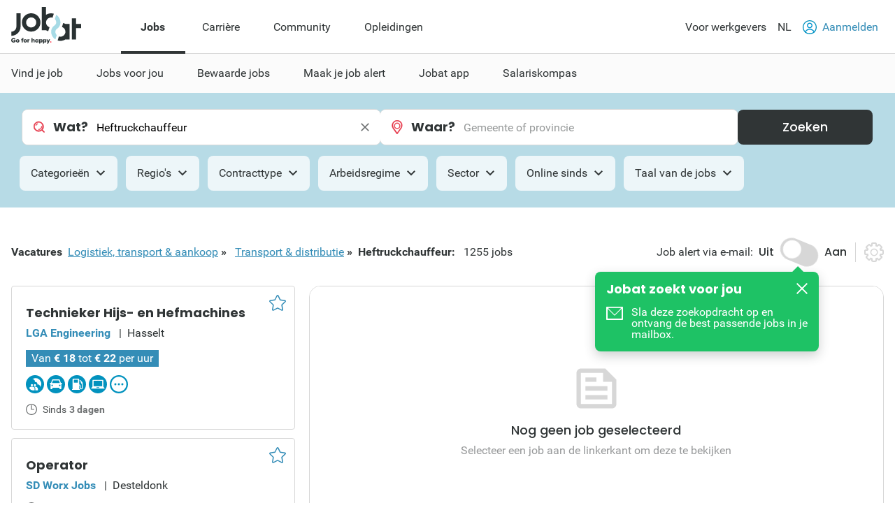

--- FILE ---
content_type: text/html; charset=utf-8
request_url: https://www.jobat.be/nl/jobs/logistiek-transport-aankoop/transport-distributie/heftruckchauffeur
body_size: 38038
content:



<!DOCTYPE html>

<html lang="nl">
<head>

<script src="/bundles/cookies?v=8xD5jnmcZ27pp5LYPgoZWquNbG7gzMUkdT8w7xy4yl41"></script>


<script type="text/javascript">
window.didomiConfig = { languages: { enabled: ['nl'],  default: 'nl' } };window.gdprAppliesGlobally=true;(function(){function a(e){if(!window.frames[e]){if(document.body&&document.body.firstChild){var t=document.body;var n=document.createElement("iframe");n.style.display="none";n.name=e;n.title=e;t.insertBefore(n,t.firstChild)}
else{setTimeout(function(){a(e)},5)}}}function e(n,r,o,c,s){function e(e,t,n,a){if(typeof n!=="function"){return}if(!window[r]){window[r]=[]}var i=false;if(s){i=s(e,t,n)}if(!i){window[r].push({command:e,parameter:t,callback:n,version:a})}}e.stub=true;function t(a){if(!window[n]||window[n].stub!==true){return}if(!a.data){return}
var i=typeof a.data==="string";var e;try{e=i?JSON.parse(a.data):a.data}catch(t){return}if(e[o]){var r=e[o];window[n](r.command,r.parameter,function(e,t){var n={};n[c]={returnValue:e,success:t,callId:r.callId};a.source.postMessage(i?JSON.stringify(n):n,"*")},r.version)}}
if(typeof window[n]!=="function"){window[n]=e;if(window.addEventListener){window.addEventListener("message",t,false)}else{window.attachEvent("onmessage",t)}}}e("__tcfapi","__tcfapiBuffer","__tcfapiCall","__tcfapiReturn");a("__tcfapiLocator");(function(e){
var t=document.createElement("script");t.id="spcloader";t.type="text/javascript";t.async=true;t.src="https://sdk.privacy-center.org/"+e+"/loader.js?target="+document.location.hostname;t.charset="utf-8";var n=document.getElementsByTagName("script")[0];n.parentNode.insertBefore(t,n)})("11ef8ac9-6270-4d5e-8b99-8d6a5bd60059")})();</script>
<script type="text/javascript">
var _didJobLogReference = "b609b18b-e651-4035-b20b-18be7b36cc89";
var _didNoticeShown = false;
var _didSaveConsents = false;
var _didConsents = "";
function triggerConsentEvent() {
    var event = new Event("jobat-consent-success", { "bubbles": false, "cancelable": true });
    document.body.dispatchEvent(event);
}

function setNoticeShown() {
    _didNoticeShown = true;
    if (typeof SaveJobLogNoticeShown == "function") { SaveJobLogNoticeShown(); }
}

function setConsentSession() {
    try {
        var cookieValue = null;
        var didomiEnabledPurposes = Didomi.getUserConsentStatusForAll().purposes.enabled;
        if (typeof kaching_load == "function"
            && didomiEnabledPurposes.includes("cookies")
            && didomiEnabledPurposes.includes("measure_content_performance")
            && didomiEnabledPurposes.includes("market_research")
            && didomiEnabledPurposes.includes("improve_products")) {
            kaching_load(didomiEnabledPurposes.includes("select_personalized_ads") && didomiEnabledPurposes.includes("select_personalized_content"));
        }
        var didomiConsents = didomiEnabledPurposes.sort().join();
        if (didomiConsents) { cookieValue = didomiConsents; }

        else if (Didomi.getUserConsentStatusForAll().purposes.disabled.length > 0) { cookieValue = "none"; }
        if (cookieValue != readCookie("consent_session")) { saveCookie("consent_session", cookieValue); $.get("/api/jobat/Consent/Update"); triggerConsentEvent(); }
        if (cookieValue) {
            _didConsents = cookieValue;
            _didSaveConsents = true;
            if (typeof SaveJobLogConsents == "function") { SaveJobLogConsents(); }
        }
    }
    catch (err) {
        appInsights.trackException("Didomi error: " + err);
        console.log("Didomi error: " + err);
    }
}
window.didomiOnReady = window.didomiOnReady || [];
window.didomiOnReady.push(setConsentSession);
window.didomiEventListeners = window.didomiEventListeners || [];
window.didomiEventListeners.push({
    event: 'consent.changed',
    listener: setConsentSession
});
window.didomiEventListeners.push({
    event: 'notice.shown',
    listener: setNoticeShown
});
</script>    <meta charset="utf-8" />
    <meta http-equiv="X-UA-Compatible" content="IE=edge,chrome=1" />
    <meta name="viewport" content="width=device-width, initial-scale=1.0, maximum-scale=1.0" />
    <meta name="google-signin-client_id" content="166952574327-esgaeuu05apvk546m6a89rinnvjaud8t.apps.googleusercontent.com">
    <!-- Google Tag Manager -->

    <script>
        (function (w, d, s, l, i) {
            w[l] = w[l] || []; w[l].push({
                'gtm.start':

                    new Date().getTime(), event: 'gtm.js'
            }); var f = d.getElementsByTagName(s)[0],

                j = d.createElement(s), dl = l != 'dataLayer' ? '&l=' + l : ''; j.async = true; j.src =

                    'https://www.googletagmanager.com/gtm.js?id=' + i + dl; f.parentNode.insertBefore(j, f);

        })(window, document, 'script', 'dataLayer', 'GTM-5GM2L36');
    </script>

    <!-- End Google Tag Manager -->
    <!--Bootstrap 5 variable-->
    <script>
        var isBootstrap5 = true;
    </script>

    <!--Set json path for carousel presets-->
    <script>
        window.carouselPresetsJsonPath = "/js/custom/carousel-responsive-presets.json";
    </script>

    <link rel="preconnect" href="https://cxense.com">
    <link href="/fonts/icomoon.ttf?l0fi2m" rel="preload" as="font" type="font/ttf" crossorigin>
    <link href="/fonts/Roboto/roboto-400.woff2" rel="preload" as="font" type="font/woff2" crossorigin>
    <link href="/fonts/Roboto/roboto-700.woff2" rel="preload" as="font" type="font/woff2" crossorigin>
    <link href="/fonts/Poppins/poppins-500.woff2" rel="preload" as="font" type="font/woff2" crossorigin>
    <link href="/fonts/Poppins/poppins-700.woff2" rel="preload" as="font" type="font/woff2" crossorigin>
    <link href='/bundles/responsive-b5/css?v=qpB_raoYLSWhXlrbidQKRjqqD0Uo54yiUynmuKgW1Ok1' rel='preload' as='style'>

    <link rel='preload' href='/bundles/cookies?v=8xD5jnmcZ27pp5LYPgoZWquNbG7gzMUkdT8w7xy4yl41' as='script'><link rel='preload' href='/bundles/jquery?v=9ktsOtIo0upvJP7-7FiXuOoOJe58RLFJ__wIRPL2vGo1' as='script'><link rel='preload' href='/bundles/tagging?v=4x6auxKP0O4TEGGumHxggiISEeyZxJCrGm4Uo3ZrDk81' as='script'><link rel='preload' href='/bundles/responsive?v=7GyXNNOUAMM7el943APEi9VrBVdDqocJrigdJzXZ7wY1' as='script'><link rel='preload' href='/bundles/externalrecommendercache?v=T9ipoJBTQuNuSRn9TGdqUJkucTig5anWIb7KZQZBe8k1' as='script'><link rel='preload' href='/bundles/jquery-validate?v=G3QFzuUa97IjnmiD6QChr-7RhrS6aaJuIsvGmLBwWHU1' as='script'><link rel='preload' href='/bundles/forms?v=5QEGb-OBxlQAdkXpuzhncf1LT8Q9TM85x2NNaXMrnIg1' as='script'><link rel='preload' href='/bundles/scripts?v=QDrvenyMZw8vTWE6hFXQrezSW8dpamzC0pAXDJne5Sc1' as='script'><link rel='preload' href='/bundles/jquery-validate-unobtrusive?v=aUqCraY-Z7Gvkk867nQVMBE2DRCAAhtoA36vQcoqXm41' as='script'><link rel='preload' href='/bundles/popper?v=RYSukBq1wXEsNzSEEUs9dXL5cupzMwxlR1Yg9ga0h5w1' as='script'><link rel='preload' href='/bundles/autocomplete?v=tFz2REAY9y2Czuzg1Zmui2G4mtZMkpMfdNW9mvH6PNA1' as='script'><link rel='preload' href='/bundles/jobsearch?v=dydFfXpKufaXfA1HSi008w8E0bbjwhStV7Bu_Sp4DkY1' as='script'><link rel='preload' href='/bundles/bootstrap?v=M4Nk6kIOwMFflsEKET0iPL9i5YBqbzMzvUOrd8gyCnw1' as='script'><link rel='preload' href='/bundles/selectize?v=yHfQOYmA-VaAdzZ_ZMTx3v5VoaLa__o7oUOKco1Y01k1' as='script'><link rel='preload' href='/bundles/jquery-unobtrusive-ajax?v=l1amtEk4zxKz7n7Oe2IwKL8kE8IRGDrXZj-BPetLWQs1' as='script'><link rel='preload' href='/bundles/jquery-validate-custom?v=7v41jhG6dkuLhVvaotTwvXrw_1K8my-qn-1tkZCGUfU1' as='script'><link rel='preload' href='/bundles/bootstrap-datepicker?v=f9bIPGtHF04OIqRdXweJKpcm6bnbS_vTccS76ZLywV41' as='script'><link rel='preload' href='/bundles/jsjoblogging?v=b-xQFSeFR5QGOi6_sHHBhQtkt5DwJNYGUwM1-cxsSCs1' as='script'><link rel='preload' href='/bundles/owl-carousel?v=bUTI2JXsz_hJtSDtBMfyxkSRJmjM0VzyS83Qc6woNyU1' as='script'><link rel='preload' href='/bundles/htmltemplates?v=TNafNubzt0hDTV-BEFovUO9LscL9F_OeZtltP1BSFFk1' as='script'><link rel='preload' href='/bundles/jobdetail?v=W9aj5vGHkymUPSO6PS3IvdCHCG5N4CGjuUx8msak74g1' as='script'><link rel='preload' href='/bundles/pagination?v=ymq_YttNaxbBF84pc70fCf90cUwqO1qmzyYX6UML06U1' as='script'>
<title>Nieuwe vacatures Heftruckchauffeur | Jobat.be</title><link rel='canonical' href='https://www.jobat.be/nl/jobs/logistiek-transport-aankoop/transport-distributie/heftruckchauffeur'  /><link rel='alternate' href='https://www.jobat.be/en/jobs/logistics-transport-purchase/transport-distribution/lift-truck-driver' hreflang='en' /><link rel='alternate' href='https://www.jobat.be/fr/emplois/logistique-transport-achats/transport-distribution/chauffeur-de-chariot-elevateur' hreflang='fr' /><link rel='alternate' href='https://www.jobat.be/nl/jobs/logistiek-transport-aankoop/transport-distributie/heftruckchauffeur' hreflang='nl' /><link rel='alternate' href='https://www.jobat.be/nl/jobs/logistiek-transport-aankoop/transport-distributie/heftruckchauffeur' hreflang='x-default' /><meta name="referrer" content="always" /><meta name="description" content="Bekijk 1255 Heftruckchauffeur vacatures op Jobat.be." /><meta name="cXenseParse:mhu-job-lastvisit-category" content="Technics, engineering & production" /><meta name="cXenseParse:mhu-job-lastvisit-sector" content="Other" /><meta name="cXenseParse:job-search-category" content="Lift truck driver" /><meta name="verify-v1" content="bf2ARuLQO1S1gxcD3fTgmb90zt38vup3OG0m1WY4N6c=" /><script type="application/ld+json">{ "@context": "https://schema.org", "@type": "BreadcrumbList", "itemListElement": [ { "@type": "ListItem", "position": 1, "item": { "@id": "https://www.jobat.be/nl/jobs/logistiek-transport-aankoop", "name": "Logistiek, transport & aankoop" } },{ "@type": "ListItem", "position": 2, "item": { "@id": "https://www.jobat.be/nl/jobs/logistiek-transport-aankoop/transport-distributie", "name": "Transport & distributie" } },{ "@type": "ListItem", "position": 3, "item": { "@id": "https://www.jobat.be/nl/jobs/logistiek-transport-aankoop/transport-distributie/heftruckchauffeur", "name": "Heftruckchauffeur" } } ] }</script>    <link rel="shortcut icon" href="/favicon.ico" type="image/x-icon" />
    
<script type="text/javascript">var adSlots = [];</script>
    
    <link href="/bundles/responsive-b5/css?v=qpB_raoYLSWhXlrbidQKRjqqD0Uo54yiUynmuKgW1Ok1" rel="stylesheet"/>

    <script src='/bundles/cookies?v=8xD5jnmcZ27pp5LYPgoZWquNbG7gzMUkdT8w7xy4yl41' defer></script>
<script src='/bundles/jquery?v=9ktsOtIo0upvJP7-7FiXuOoOJe58RLFJ__wIRPL2vGo1' ></script>
<script src='/bundles/tagging?v=4x6auxKP0O4TEGGumHxggiISEeyZxJCrGm4Uo3ZrDk81' defer></script>
<script src='/bundles/responsive?v=7GyXNNOUAMM7el943APEi9VrBVdDqocJrigdJzXZ7wY1' defer></script>
<script src='/bundles/externalrecommendercache?v=T9ipoJBTQuNuSRn9TGdqUJkucTig5anWIb7KZQZBe8k1' defer></script>
<script src='/bundles/jquery-validate?v=G3QFzuUa97IjnmiD6QChr-7RhrS6aaJuIsvGmLBwWHU1' defer></script>
<script src='/bundles/forms?v=5QEGb-OBxlQAdkXpuzhncf1LT8Q9TM85x2NNaXMrnIg1' defer></script>
<script src='/bundles/scripts?v=QDrvenyMZw8vTWE6hFXQrezSW8dpamzC0pAXDJne5Sc1' defer></script>
<script src='/bundles/jquery-validate-unobtrusive?v=aUqCraY-Z7Gvkk867nQVMBE2DRCAAhtoA36vQcoqXm41' defer></script>
<script src='/bundles/popper?v=RYSukBq1wXEsNzSEEUs9dXL5cupzMwxlR1Yg9ga0h5w1' defer></script>
<script src='/bundles/autocomplete?v=tFz2REAY9y2Czuzg1Zmui2G4mtZMkpMfdNW9mvH6PNA1' defer></script>
<script src='/bundles/jobsearch?v=dydFfXpKufaXfA1HSi008w8E0bbjwhStV7Bu_Sp4DkY1' defer></script>
<script src='/bundles/bootstrap?v=M4Nk6kIOwMFflsEKET0iPL9i5YBqbzMzvUOrd8gyCnw1' defer></script>
<script src='/bundles/selectize?v=yHfQOYmA-VaAdzZ_ZMTx3v5VoaLa__o7oUOKco1Y01k1' defer></script>
<script src='/bundles/jquery-unobtrusive-ajax?v=l1amtEk4zxKz7n7Oe2IwKL8kE8IRGDrXZj-BPetLWQs1' defer></script>
<script src='/bundles/jquery-validate-custom?v=7v41jhG6dkuLhVvaotTwvXrw_1K8my-qn-1tkZCGUfU1' defer></script>
<script src='/bundles/bootstrap-datepicker?v=f9bIPGtHF04OIqRdXweJKpcm6bnbS_vTccS76ZLywV41' defer></script>
<script src='/bundles/jsjoblogging?v=b-xQFSeFR5QGOi6_sHHBhQtkt5DwJNYGUwM1-cxsSCs1' defer></script>
<script src='/bundles/owl-carousel?v=bUTI2JXsz_hJtSDtBMfyxkSRJmjM0VzyS83Qc6woNyU1' defer></script>
<script src='/bundles/htmltemplates?v=TNafNubzt0hDTV-BEFovUO9LscL9F_OeZtltP1BSFFk1' defer></script>
<script src='/bundles/jobdetail?v=W9aj5vGHkymUPSO6PS3IvdCHCG5N4CGjuUx8msak74g1' defer></script>
<script src='/bundles/pagination?v=ymq_YttNaxbBF84pc70fCf90cUwqO1qmzyYX6UML06U1' defer></script>

    <link rel="image_src" href="https://www.jobat.be/images/logo_jobat.gif" />
    

    
    <script type="text/javascript">
        !function (v, y, T) { var S = v.location, k = "script", D = "instrumentationKey", C = "ingestionendpoint", I = "disableExceptionTracking", E = "ai.device.", b = "toLowerCase", w = (D[b](), "crossOrigin"), N = "POST", e = "appInsightsSDK", t = T.name || "appInsights", n = ((T.name || v[e]) && (v[e] = t), v[t] || function (l) { var u = !1, d = !1, g = { initialize: !0, queue: [], sv: "6", version: 2, config: l }; function m(e, t) { var n = {}, a = "Browser"; return n[E + "id"] = a[b](), n[E + "type"] = a, n["ai.operation.name"] = S && S.pathname || "_unknown_", n["ai.internal.sdkVersion"] = "javascript:snippet_" + (g.sv || g.version), { time: (a = new Date).getUTCFullYear() + "-" + i(1 + a.getUTCMonth()) + "-" + i(a.getUTCDate()) + "T" + i(a.getUTCHours()) + ":" + i(a.getUTCMinutes()) + ":" + i(a.getUTCSeconds()) + "." + (a.getUTCMilliseconds() / 1e3).toFixed(3).slice(2, 5) + "Z", iKey: e, name: "Microsoft.ApplicationInsights." + e.replace(/-/g, "") + "." + t, sampleRate: 100, tags: n, data: { baseData: { ver: 2 } } }; function i(e) { e = "" + e; return 1 === e.length ? "0" + e : e } } var e, n, f = l.url || T.src; function a(e) { var t, n, a, i, o, s, r, c, p; u = !0, g.queue = [], d || (d = !0, i = f, r = (c = function () { var e, t = {}, n = l.connectionString; if (n) for (var a = n.split(";"), i = 0; i < a.length; i++) { var o = a[i].split("="); 2 === o.length && (t[o[0][b]()] = o[1]) } return t[C] || (t[C] = "https://" + ((e = (n = t.endpointsuffix) ? t.location : null) ? e + "." : "") + "dc." + (n || "services.visualstudio.com")), t }()).instrumentationkey || l[D] || "", c = (c = c[C]) ? c + "/v2/track" : l.endpointUrl, (p = []).push((t = "SDK LOAD Failure: Failed to load Application Insights SDK script (See stack for details)", n = i, o = c, (s = (a = m(r, "Exception")).data).baseType = "ExceptionData", s.baseData.exceptions = [{ typeName: "SDKLoadFailed", message: t.replace(/\./g, "-"), hasFullStack: !1, stack: t + "\nSnippet failed to load [" + n + "] -- Telemetry is disabled\nHelp Link: https://go.microsoft.com/fwlink/?linkid=2128109\nHost: " + (S && S.pathname || "_unknown_") + "\nEndpoint: " + o, parsedStack: [] }], a)), p.push((s = i, t = c, (o = (n = m(r, "Message")).data).baseType = "MessageData", (a = o.baseData).message = 'AI (Internal): 99 message:"' + ("SDK LOAD Failure: Failed to load Application Insights SDK script (See stack for details) (" + s + ")").replace(/\"/g, "") + '"', a.properties = { endpoint: t }, n)), i = p, r = c, JSON && ((o = v.fetch) && !T.useXhr ? o(r, { method: N, body: JSON.stringify(i), mode: "cors" }) : XMLHttpRequest && ((s = new XMLHttpRequest).open(N, r), s.setRequestHeader("Content-type", "application/json"), s.send(JSON.stringify(i))))) } function i(e, t) { d || setTimeout(function () { !t && g.core || a() }, 500) } f && ((n = y.createElement(k)).src = f, !(o = T[w]) && "" !== o || "undefined" == n[w] || (n[w] = o), n.onload = i, n.onerror = a, n.onreadystatechange = function (e, t) { "loaded" !== n.readyState && "complete" !== n.readyState || i(0, t) }, e = n, T.ld < 0 ? y.getElementsByTagName("head")[0].appendChild(e) : setTimeout(function () { y.getElementsByTagName(k)[0].parentNode.appendChild(e) }, T.ld || 0)); try { g.cookie = y.cookie } catch (h) { } function t(e) { for (; e.length;)!function (t) { g[t] = function () { var e = arguments; u || g.queue.push(function () { g[t].apply(g, e) }) } }(e.pop()) } var s, r, o = "track", c = "TrackPage", p = "TrackEvent", o = (t([o + "Event", o + "PageView", o + "Exception", o + "Trace", o + "DependencyData", o + "Metric", o + "PageViewPerformance", "start" + c, "stop" + c, "start" + p, "stop" + p, "addTelemetryInitializer", "setAuthenticatedUserContext", "clearAuthenticatedUserContext", "flush"]), g.SeverityLevel = { Verbose: 0, Information: 1, Warning: 2, Error: 3, Critical: 4 }, (l.extensionConfig || {}).ApplicationInsightsAnalytics || {}); return !0 !== l[I] && !0 !== o[I] && (t(["_" + (s = "onerror")]), r = v[s], v[s] = function (e, t, n, a, i) { var o = r && r(e, t, n, a, i); return !0 !== o && g["_" + s]({ message: e, url: t, lineNumber: n, columnNumber: a, error: i, evt: v.event }), o }, l.autoExceptionInstrumented = !0), g }(T.cfg)); function a() { T.onInit && T.onInit(n) } (v[t] = n).queue && 0 === n.queue.length ? (n.queue.push(a), n.trackPageView({})) : a() }(window, document, {
            src: "https://js.monitor.azure.com/scripts/b/ai.2.min.js",
            // name: "appInsights",
            // ld: 0,
            // useXhr: 1,
            crossOrigin: "anonymous",
            // onInit: null,
            cfg: { // Application Insights Configuration
                connectionString: "InstrumentationKey=d1e013fb-c2cc-4109-bec1-b881edcf1f5a;IngestionEndpoint=https://westeurope-3.in.applicationinsights.azure.com/;LiveEndpoint=https://westeurope.livediagnostics.monitor.azure.com/"
            }
        });
    </script>

    



    
    

</head>
<body data-resources-version="2026-01-13T15:18:27" class="">
    <!-- Google Tag Manager (noscript) -->

    <noscript>
        <iframe src="https://www.googletagmanager.com/ns.html?id=GTM-5GM2L36 "
                height="0" width="0" style="display:none;visibility:hidden"></iframe>
    </noscript>

    <!-- End Google Tag Manager (noscript) -->

                <script id="cxense_info">
                    var u_cid = "";
                    var u_uid = "";                   
                </script>
                <script id='googleAnalyticsData'>
                    window.dataLayer = window.dataLayer || []; dataLayer.push({
  "event": "page_information",
  "pageType": "search_detail",
  "pageSection": "jobs",
  "searchTermWhat": "",
  "searchTermWhere": "",
  "levelQuestionPanel": null,
  "searchListItem": "5304059,5315168,5317083"
});

                    

                    

                    window.dataLayer = window.dataLayer || []; dataLayer.push({
  "event": "user_information",
  "userLoggedIn": "no",
  "userLoggedInType": "",
  "userCV": "",
  "userCVCompletion": "",
  "siteABTest": "null",
  "userHashed_email": "",
  "userHashed_email_new": "",
  "userSiteType": "d"
});
                </script>
                <script>
                    

                    
                </script>
    
    <script src="https://static.jobat.be/libs/popper.js/1.11.0/umd/popper.min.js" defer></script>
    




<div id="sitenav" class="responsive">
    <nav class="Navigation-lg" data-uitest-id="top-navigation" aria-label="Hoofdnavigatie">
        <div class="Navigation-container">
            <div class="Wrap">
                <div class="Navigation-main">
                    <a href="/nl" data-tealium-menuid="Home">
                        <img src="/-/media/jobat/jobat-be/images/logo.svg?h=120&amp;iar=0&amp;w=244&amp;hash=D0F63CEDE1922FB7265559CB0F3DFF67" class="mainLogo" alt="Jobat" width="244" height="120" />
                    </a>
                    <ul class="Navigation-list" role="menubar">
                            <li id="jobs-link" class="Navigation-item active" data-tealium-menuid="Jobs" data-item="jobs" aria-controls="submenu-jobs" role="none">
                                <a href="/nl" title="Jobs" class="Navigation-link" aria-current="page" aria-expanded="true" role="menuitem">Jobs</a>
                            </li>
                            <li id="carri&#232;re-link" class="Navigation-item " data-tealium-menuid="Carriere" data-item="carri&#232;re" aria-controls="submenu-carri&#232;re" role="none">
                                <a href="https://www.jobat.be/nl/carriere" title="Carri&#232;re" class="Navigation-link"  aria-expanded="false" role="menuitem">Carri&#232;re</a>
                            </li>
                            <li id="community-link" class="Navigation-item " data-tealium-menuid="Community" data-item="community" aria-controls="submenu-community" role="none">
                                <a href="https://www.jobat.be/nl/connect" title="Community" class="Navigation-link"  aria-expanded="false" role="menuitem">Community</a>
                            </li>
                            <li id="opleidingen-link" class="Navigation-item " data-tealium-menuid="Opleidingen" data-item="opleidingen" aria-controls="submenu-opleidingen" role="none">
                                <a href="https://www.jobat.be/nl/opleidingen" title="Opleidingen" class="Navigation-link"  aria-expanded="false" role="menuitem">Opleidingen</a>
                            </li>
                    </ul>
                </div>
                <div class="Navigation-secondary">
                    <nav aria-label="Secundaire navigatie">
                        <ul class="Navigation-list">
                            <li class="Navigation-item">
                                <a href="/nl/werkgevers" class="Navigation-link" data-tealium-menuid="Voor werkgevers">
                                    Voor werkgevers
                                </a>
                            </li>
                            <li class="Navigation-item SwitchLanguage">
                                <div class="dropdown dropdown-primary">
                            <button class="dropdown-toggle Navigation-link" id="dropdownLangButton" data-bs-toggle="dropdown" aria-expanded="false" aria-haspopup="true" aria-controls="langMenu" role="button">
                                NL
                            </button>

                            <ul id="langMenu" class="dropdown-menu" aria-labelledby="dropdownLangButton" role="menu">
                               <li role='none'><a href='https://www.jobat.be/nl/jobs/logistiek-transport-aankoop/transport-distributie/heftruckchauffeur' class='dropdown-item title='NL' data-tealium-menuid='TaalNL' role='menuitem'>Nederlands (NL)</a></li><li role='none'><a href='https://www.jobat.be/fr/emplois/logistique-transport-achats/transport-distribution/chauffeur-de-chariot-elevateur' class='dropdown-item title='FR' data-tealium-menuid='TaalFR' role='menuitem'>Frans (FR)</a></li><li role='none'><a href='https://www.jobat.be/en/jobs/logistics-transport-purchase/transport-distribution/lift-truck-driver' class='dropdown-item title='EN' data-tealium-menuid='TaalEN' role='menuitem'>Engels (EN)</a></li>
                            </ul>
                        </div>
                            </li>

                            <li class="Navigation-item" role="none">
                                    <a href="/nl/secure/login" class="Navigation-link login" data-uitest-id="header-nav-login" data-tealium-menuid="Aanmelden">
                                        <span class="is-primary m-r-2 user-icon">
                                            <svg version="1.1" xmlns="http://www.w3.org/2000/svg" x="0" y="0" viewBox="0 0 28 28" xml:space="preserve"><style>.userSt1{fill:#fff}.userSt2{fill:#0093ce}</style><g transform="translate(0 28)"><g transform="translate(28 -14)"><path d="M0 0c0 7.7-6.3 14-14 14S-28 7.7-28 0s6.3-14 14-14S0-7.7 0 0" fill="#0292be"/></g><g transform="translate(23.87 -15.2)"><path class="userSt1" d="M2.3 1.1c0 6.7-5.4 12.1-12.1 12.1-6.8.1-12.2-5.3-12.2-12.1C-22-5.6-16.6-11-9.9-11-3.1-11 2.3-5.6 2.3 1.1"/></g><g  transform="translate(19.516 -17.554)"><path class="userSt2" d="M0 0c0 3-2.5 5.5-5.5 5.5S-11 3-11 0s2.5-5.5 5.5-5.5S0-3 0 0"/></g><g transform="translate(17.516 -17.554)"><path class="userSt1" d="M0 0c0 1.9-1.6 3.5-3.5 3.5S-7 1.9-7 0s1.6-3.5 3.5-3.5S0-1.9 0 0"/></g><g transform="translate(24.133 -4.352)"><path class="userSt2" d="M0 0c-1.7-4.1-5.7-6.7-10.1-6.7-4.4 0-8.4 2.7-10.1 6.7.5.5 1 1 1.6 1.4 1.2-3.7 4.7-6.1 8.5-6.1 3.9 0 7.3 2.5 8.5 6.1C-1 1-.5.5 0 0"/></g></g></svg>
                                        </span>
                                        Aanmelden
                                    </a>
                            </li>
                        </ul>
                    </nav>
                </div>
            </div>
        </div>
        <div class="Navigation-under-container">
                <div id="submenu-jobs" class="Navigation-under menu-active" data-submenu="jobs" aria-hidden="false" aria-labelledby="jobs-link">
                    <div class="Wrap">
                        <ul class="Navigation-under-list" role="menu">
                                    <li class="item" role="none">
                                        <a href="https://www.jobat.be/nl" data-tealium-menuid="Vind je job" role="menuitem">Vind je job</a>
                                    </li>
                                    <li class="item" role="none">
                                        <a href="/nl/myjobat/jobsvoorjou" data-tealium-menuid="Jobs op maat" role="menuitem">Jobs voor jou</a>
                                    </li>
                                    <li class="item" role="none">
                                        <a href="/nl/jobs/results?favorites=1 " data-tealium-menuid="Bewaarde jobs" role="menuitem">Bewaarde jobs</a>
                                    </li>
                                    <li class="item" role="none">
                                        <a href="https://www.jobat.be/nl/jobalert" data-tealium-menuid="Jobalert" role="menuitem">Maak je job alert</a>
                                    </li>
                                    <li class="item" role="none">
                                        <a href="https://www.jobat.be/nl/app" data-tealium-menuid="App" role="menuitem">Jobat app</a>
                                    </li>
                                    <li class="item" role="none">
                                        <a href="/nl/salariskompas" data-tealium-menuid="Salariskompas" role="menuitem">Salariskompas</a>
                                    </li>
                        </ul>
                    </div>
                </div>
                <div id="submenu-carri&#232;re" class="Navigation-under " data-submenu="carri&#232;re" aria-hidden="true" aria-labelledby="carri&#232;re-link">
                    <div class="Wrap">
                        <ul class="Navigation-under-list" role="menu">
                                    <li class="item" role="none">
                                        <a href="https://www.jobat.be/nl/art/student-starter" data-tealium-menuid="Student" role="menuitem">Student &amp; Starter</a>
                                    </li>
                                    <li class="item" role="none">
                                        <a href="https://www.jobat.be/nl/art/solliciteren" data-tealium-menuid="Solliciteren" role="menuitem">Solliciteren</a>
                                    </li>
                                    <li class="item" role="none">
                                        <a href="https://www.jobat.be/nl/art/loopbaan" data-tealium-menuid="Loopbaan" role="menuitem">Loopbaan</a>
                                    </li>
                                    <li class="item" role="none">
                                        <a href="https://www.jobat.be/nl/art/loon" data-tealium-menuid="Loon" role="menuitem">Loon</a>
                                    </li>
                                    <li class="item" role="none">
                                        <a href="https://www.jobat.be/nl/art/verlof-afwezigheden" data-tealium-menuid="Verlof" role="menuitem">Verlof &amp; Afwezigheden</a>
                                    </li>
                                    <li class="item" role="none">
                                        <a href="https://www.jobat.be/nl/art/ontslag" data-tealium-menuid="Ontslag" role="menuitem">Ontslag</a>
                                    </li>
                                    <li class="item" role="none">
                                        <a href="https://www.jobat.be/nl/art/pensioen" data-tealium-menuid="Pensioen" role="menuitem">Pensioen</a>
                                    </li>
                        </ul>
                    </div>
                </div>
                <div id="submenu-community" class="Navigation-under " data-submenu="community" aria-hidden="true" aria-labelledby="community-link">
                    <div class="Wrap">
                        <ul class="Navigation-under-list" role="menu">
                                    <li class="item" role="none">
                                        <a href="https://www.jobat.be/nl/jobs/bedrijven"  role="menuitem">Reviews</a>
                                    </li>
                                    <li class="item" role="none">
                                        <a href="https://www.jobat.be/nl/jobfair/overview"  role="menuitem">Jobbeurzen</a>
                                    </li>
                        </ul>
                    </div>
                </div>
                <div id="submenu-opleidingen" class="Navigation-under " data-submenu="opleidingen" aria-hidden="true" aria-labelledby="opleidingen-link">
                    <div class="Wrap">
                        <ul class="Navigation-under-list" role="menu">
                        </ul>
                    </div>
                </div>
        </div>
    </nav>
    <nav class="Navigation-sm" data-uitest-id="mobile-navigation">
        <div class="Navigation-overlay js-navigation-overlay"></div>

        <div class="Navigation-container">
            <div class="Navigation-Wrap">
                <div class="menu-mobile">
                    <button class="js-toggle-menu menu-icon" title="Open menu" aria-controls="Navigation-content-landing" aria-expanded="false">
                        <div class="is-menu">
                            <!-- ICON SVG -->
                        <!--?xml version="1.0" encoding="utf-8"?-->
                        <!-- Generator: Adobe Illustrator 23.0.3, SVG Export Plug-In . SVG Version: 6.00 Build 0)  -->
                        <svg version="1.1" id="Calque_1" xmlns="http://www.w3.org/2000/svg" xmlns:xlink="http://www.w3.org/1999/xlink" x="0px" y="0px" viewBox="0 0 28 28" style="enable-background:new 0 0 28 28;" xml:space="preserve">
<style type="text/css">
    .menu0 {
        fill: #0292BE;
    }

    .menu1 {
        fill: #FFFFFF;
    }
</style>
                        <g id="Group_8290" transform="translate(-241 -8)">
                        <g id="Group_8289" transform="translate(-55 -1)">
                        <path id="Rectangle_2681" class="menu0" d="M297.5,14h25c0.8,0,1.5,0.7,1.5,1.5l0,0c0,0.8-0.7,1.5-1.5,1.5h-25
			c-0.8,0-1.5-0.7-1.5-1.5l0,0C296,14.7,296.7,14,297.5,14z"></path>
                        <path id="Rectangle_2682" class="menu0" d="M297.5,22h25c0.8,0,1.5,0.7,1.5,1.5l0,0c0,0.8-0.7,1.5-1.5,1.5h-25
			c-0.8,0-1.5-0.7-1.5-1.5l0,0C296,22.7,296.7,22,297.5,22z"></path>
                        <path id="Rectangle_2683" class="menu0" d="M297.5,30h25c0.8,0,1.5,0.7,1.5,1.5l0,0c0,0.8-0.7,1.5-1.5,1.5h-25
			c-0.8,0-1.5-0.7-1.5-1.5l0,0C296,30.7,296.7,30,297.5,30z"></path>
	</g>
                        <rect id="Rectangle_3167" x="241" y="8" class="menu1" width="28" height="5"></rect>
                        <rect id="Rectangle_3168" x="241" y="32" class="menu1" width="28" height="4"></rect>
</g>
</svg>
                        </div>
                    </button>
                    <a href="/nl" data-tealium-menuid="Home">
                        <img src="/-/media/jobat/jobat-be/images/logo.svg?h=120&amp;iar=0&amp;w=244&amp;hash=D0F63CEDE1922FB7265559CB0F3DFF67" class="mainLogo" alt="" width="244" height="120" />
                    </a>
                </div>
                <div class="flex">
                    <a href="#" id="openAppButton" class="Btn-sm Btn-stroke Btn-app m-r-4" title="Open app" data-tealium-id="button-app">Open app</a>
                        <a href="/nl/secure/login" data-tealium-menuid="Aanmelden">
                            <span class="is-primary user-icon-logout">
                                <!-- ICON SVG -->
                            <!--?xml version="1.0" encoding="utf-8"?-->
                            <!-- Generator: Adobe Illustrator 23.0.3, SVG Export Plug-In . SVG Version: 6.00 Build 0)  -->
                            <svg version="1.1" id="Laag_1" xmlns="http://www.w3.org/2000/svg" xmlns:xlink="http://www.w3.org/1999/xlink" x="0px" y="0px" viewBox="0 0 50 50" style="enable-background:new 0 0 50 50;" xml:space="preserve">
                            <g>
                            <path class="icon-path" d="M25.1,0C32,0,38.2,2.8,42.7,7.4l0.1,0.1C47.3,12,50,18.2,50,25c0,6.9-2.8,13.1-7.4,17.6l-0.1,0.1
		C38,47.2,31.8,50,25,50c-6.9,0-13.1-2.8-17.6-7.4l0,0C2.9,38.1,0,31.9,0,25S2.8,11.9,7.4,7.4l0,0l0,0l0,0C12,2.8,18.2,0,25.1,0
		L25.1,0z M40,10.1c-3.8-3.8-9.2-6.2-14.9-6.2c-5.9,0-11.2,2.4-14.9,6.2l0,0C6.4,13.8,4,19.1,4,25s2.4,11.2,6.2,14.9l0,0l0,0
		c3.8,3.8,9.1,6.2,14.9,6.2s11.1-2.3,14.8-6.1l0.1-0.1c3.8-3.8,6.2-9.2,6.2-14.9C46.3,19.2,43.9,13.9,40,10.1L40,10.1z"></path>
                            <g>
                            <g>
                            <g>
                            <g>
                            <path class="icon-path" d="M25.6,12c-3.5,0-6.4,2.8-6.4,6.2s2.9,6.2,6.4,6.2s6.4-2.8,6.4-6.2S29.1,12,25.6,12 M25.6,27.4
						c-5.3,0-9.5-4.2-9.5-9.3s4.3-9.3,9.5-9.3s9.5,4.2,9.5,9.3S30.9,27.4,25.6,27.4"></path>
				</g>
			</g>
                            <g>
                            <g>
                            <path class="icon-path" d="M36.2,38.4c-2.1-3.7-6.2-6.1-10.6-6.1s-8.4,2.3-10.6,6.1L12.3,37c2.7-4.7,7.8-7.7,13.2-7.7
						s10.6,2.9,13.2,7.7L36.2,38.4z"></path>
				</g>
			</g>
		</g>
	</g>
</g>
</svg>
                            </span>
                        </a>
                </div>
            </div>
        </div>

        <div class="Navigation-content-landing" data-overlay="main-overlay">
            <div class="head">
                <button aria-label="Menu sluiten" class="icon icon-close-3 js-toggle-menu close"></button>
                <img src="/-/media/jobat/jobat-be/images/logo.svg?h=120&amp;iar=0&amp;w=244&amp;hash=D0F63CEDE1922FB7265559CB0F3DFF67" class="mainLogo" alt="Jobat" width="244" height="120" />
            </div>

            <ul class="Navigation-list" role="menubar">
                    <li class="Navigation-item" role="none">
                            <a class="Navigation-link js-subnav-overlay" data-trigger-overlay="jobs-overlay" aria-haspopup="true" aria-expanded="true" aria-controls="overlay-jobs">
                                Jobs
                                <i class="icon icon-arrow-right"></i>
                            </a>
                    </li>
                    <li class="Navigation-item" role="none">
                            <a class="Navigation-link js-subnav-overlay" data-trigger-overlay="carrière-overlay" aria-haspopup="true" aria-expanded="false" aria-controls="overlay-carri&#232;re">
                                Carri&#232;re
                                <i class="icon icon-arrow-right"></i>
                            </a>
                    </li>
                    <li class="Navigation-item" role="none">
                            <a class="Navigation-link js-subnav-overlay" data-trigger-overlay="community-overlay" aria-haspopup="true" aria-expanded="false" aria-controls="overlay-community">
                                Community
                                <i class="icon icon-arrow-right"></i>
                            </a>
                    </li>
                    <li class="Navigation-item" role="none">
                            <a href="https://www.jobat.be/nl/opleidingen" data-tealium-menuid="Opleidingen" class="Navigation-link" aria-expanded="false" role="menuitem">
                                Opleidingen
                            </a>
                    </li>

                <li class="Navigation-item">
                        <a href="/nl/secure/login" class="Navigation-link user line" data-tealium-menuid="Aanmelden">
                            <span class="is-dark user-icon">
                                <!-- ICON SVG -->
                            <!--?xml version="1.0" encoding="utf-8"?-->
                            <!-- Generator: Adobe Illustrator 23.0.3, SVG Export Plug-In . SVG Version: 6.00 Build 0)  -->
                            <svg version="1.1" id="Laag_1" xmlns="http://www.w3.org/2000/svg" xmlns:xlink="http://www.w3.org/1999/xlink" x="0px" y="0px" viewBox="0 0 50 50" style="enable-background:new 0 0 50 50;" xml:space="preserve">
                            <g>
                            <path class="icon-path" d="M25.1,0C32,0,38.2,2.8,42.7,7.4l0.1,0.1C47.3,12,50,18.2,50,25c0,6.9-2.8,13.1-7.4,17.6l-0.1,0.1
		C38,47.2,31.8,50,25,50c-6.9,0-13.1-2.8-17.6-7.4l0,0C2.9,38.1,0,31.9,0,25S2.8,11.9,7.4,7.4l0,0l0,0l0,0C12,2.8,18.2,0,25.1,0
		L25.1,0z M40,10.1c-3.8-3.8-9.2-6.2-14.9-6.2c-5.9,0-11.2,2.4-14.9,6.2l0,0C6.4,13.8,4,19.1,4,25s2.4,11.2,6.2,14.9l0,0l0,0
		c3.8,3.8,9.1,6.2,14.9,6.2s11.1-2.3,14.8-6.1l0.1-0.1c3.8-3.8,6.2-9.2,6.2-14.9C46.3,19.2,43.9,13.9,40,10.1L40,10.1z"></path>
                            <g>
                            <g>
                            <g>
                            <g>
                            <path class="icon-path" d="M25.6,12c-3.5,0-6.4,2.8-6.4,6.2s2.9,6.2,6.4,6.2s6.4-2.8,6.4-6.2S29.1,12,25.6,12 M25.6,27.4
						c-5.3,0-9.5-4.2-9.5-9.3s4.3-9.3,9.5-9.3s9.5,4.2,9.5,9.3S30.9,27.4,25.6,27.4"></path>
				</g>
			</g>
                            <g>
                            <g>
                            <path class="icon-path" d="M36.2,38.4c-2.1-3.7-6.2-6.1-10.6-6.1s-8.4,2.3-10.6,6.1L12.3,37c2.7-4.7,7.8-7.7,13.2-7.7
						s10.6,2.9,13.2,7.7L36.2,38.4z"></path>
				</g>
			</g>
		</g>
	</g>
</g>
</svg>
                            </span>
                            <div class="MyProfil-name">
                                Aanmelden
                            </div>
                        </a>
                </li>
                <li class="Navigation-item">
                    <a href="/nl/werkgevers" class="Navigation-link line" data-tealium-menuid="Voor werkgevers">
                        Voor werkgevers
                    </a>
                </li>
            </ul>

            <div class='lang-link' role='menu'>
                        <a href='https://www.jobat.be/nl/jobs/logistiek-transport-aankoop/transport-distributie/heftruckchauffeur' onclick='return false;' class='active'  title='NL' role='menuitem'>NL</a><a href='https://www.jobat.be/fr/emplois/logistique-transport-achats/transport-distribution/chauffeur-de-chariot-elevateur' class=''  title='FR' role='menuitem'>FR</a><a href='https://www.jobat.be/en/jobs/logistics-transport-purchase/transport-distribution/lift-truck-driver' class=''  title='EN' role='menuitem'>EN</a>
                    </div>

            <div class="app-box">
                    <a href="https://play.google.com/store/apps/details?id=be.jobat.mobile">
                        <img src="/images/google-play.png" alt="Google Play">
                    </a>
                    <a href="https://apps.apple.com/be/app/jobat/id1629598091">
                        <img src="/images/apple-store.png" alt="Apple Store">
                    </a>
            </div>
        </div>

            <div class="Navigation-overlay-landing" data-overlay="jobs-overlay" id="overlay-jobs" aria-hidden="true">
                <div class="head">
                    <i class="icon icon-arrow-left js-subnav-overlay" data-trigger-overlay="main-overlay"></i>
                    <div class="jbt-subtitleMd">Jobs</div>
                    <button aria-label="Menu sluiten" class="icon icon-close-3 js-navigation-overlay close"></button>
                </div>

                <ul class="Navigation-list" role="menu">
                    <li class="Navigation-item" role="none">
                        <a href="/nl" data-tealium-menuid="Jobs" class="Navigation-link line" role="menuitem">Jobs</a>
                    </li>
                            <li class="Navigation-item" role="none">
                                <a href="https://www.jobat.be/nl" data-tealium-menuid="Vind je job" class="Navigation-link" role="menuitem">Vind je job</a>
                            </li>
                            <li class="Navigation-item" role="none">
                                <a href="/nl/myjobat/jobsvoorjou" data-tealium-menuid="Jobs op maat" class="Navigation-link" role="menuitem">Jobs voor jou</a>
                            </li>
                            <li class="Navigation-item" role="none">
                                <a href="/nl/jobs/results?favorites=1 " data-tealium-menuid="Bewaarde jobs" class="Navigation-link" role="menuitem">Bewaarde jobs</a>
                            </li>
                            <li class="Navigation-item" role="none">
                                <a href="https://www.jobat.be/nl/jobalert" data-tealium-menuid="Jobalert" class="Navigation-link" role="menuitem">Maak je job alert</a>
                            </li>
                            <li class="Navigation-item" role="none">
                                <a href="https://www.jobat.be/nl/app" data-tealium-menuid="App" class="Navigation-link" role="menuitem">Jobat app</a>
                            </li>
                            <li class="Navigation-item" role="none">
                                <a href="/nl/salariskompas" data-tealium-menuid="Salariskompas" class="Navigation-link" role="menuitem">Salariskompas</a>
                            </li>
                </ul>
            </div>
            <div class="Navigation-overlay-landing" data-overlay="carri&#232;re-overlay" id="overlay-carri&#232;re" aria-hidden="true">
                <div class="head">
                    <i class="icon icon-arrow-left js-subnav-overlay" data-trigger-overlay="main-overlay"></i>
                    <div class="jbt-subtitleMd">Carri&#232;re</div>
                    <button aria-label="Menu sluiten" class="icon icon-close-3 js-navigation-overlay close"></button>
                </div>

                <ul class="Navigation-list" role="menu">
                    <li class="Navigation-item" role="none">
                        <a href="https://www.jobat.be/nl/carriere" data-tealium-menuid="Carriere" class="Navigation-link line" role="menuitem">Carri&#232;re</a>
                    </li>
                            <li class="Navigation-item" role="none">
                                <a href="https://www.jobat.be/nl/art/student-starter" data-tealium-menuid="Student" class="Navigation-link" role="menuitem">Student &amp; Starter</a>
                            </li>
                            <li class="Navigation-item" role="none">
                                <a href="https://www.jobat.be/nl/art/solliciteren" data-tealium-menuid="Solliciteren" class="Navigation-link" role="menuitem">Solliciteren</a>
                            </li>
                            <li class="Navigation-item" role="none">
                                <a href="https://www.jobat.be/nl/art/loopbaan" data-tealium-menuid="Loopbaan" class="Navigation-link" role="menuitem">Loopbaan</a>
                            </li>
                            <li class="Navigation-item" role="none">
                                <a href="https://www.jobat.be/nl/art/loon" data-tealium-menuid="Loon" class="Navigation-link" role="menuitem">Loon</a>
                            </li>
                            <li class="Navigation-item" role="none">
                                <a href="https://www.jobat.be/nl/art/verlof-afwezigheden" data-tealium-menuid="Verlof" class="Navigation-link" role="menuitem">Verlof &amp; Afwezigheden</a>
                            </li>
                            <li class="Navigation-item" role="none">
                                <a href="https://www.jobat.be/nl/art/ontslag" data-tealium-menuid="Ontslag" class="Navigation-link" role="menuitem">Ontslag</a>
                            </li>
                            <li class="Navigation-item" role="none">
                                <a href="https://www.jobat.be/nl/art/pensioen" data-tealium-menuid="Pensioen" class="Navigation-link" role="menuitem">Pensioen</a>
                            </li>
                </ul>
            </div>
            <div class="Navigation-overlay-landing" data-overlay="community-overlay" id="overlay-community" aria-hidden="true">
                <div class="head">
                    <i class="icon icon-arrow-left js-subnav-overlay" data-trigger-overlay="main-overlay"></i>
                    <div class="jbt-subtitleMd">Community</div>
                    <button aria-label="Menu sluiten" class="icon icon-close-3 js-navigation-overlay close"></button>
                </div>

                <ul class="Navigation-list" role="menu">
                    <li class="Navigation-item" role="none">
                        <a href="https://www.jobat.be/nl/connect" data-tealium-menuid="Community" class="Navigation-link line" role="menuitem">Community</a>
                    </li>
                            <li class="Navigation-item" role="none">
                                <a href="https://www.jobat.be/nl/jobs/bedrijven"  class="Navigation-link" role="menuitem">Reviews</a>
                            </li>
                            <li class="Navigation-item" role="none">
                                <a href="https://www.jobat.be/nl/jobfair/overview"  class="Navigation-link" role="menuitem">Jobbeurzen</a>
                            </li>
                </ul>
            </div>
            <div class="Navigation-overlay-landing" data-overlay="opleidingen-overlay" id="overlay-opleidingen" aria-hidden="true">
                <div class="head">
                    <i class="icon icon-arrow-left js-subnav-overlay" data-trigger-overlay="main-overlay"></i>
                    <div class="jbt-subtitleMd">Opleidingen</div>
                    <button aria-label="Menu sluiten" class="icon icon-close-3 js-navigation-overlay close"></button>
                </div>

                <ul class="Navigation-list" role="menu">
                    <li class="Navigation-item" role="none">
                        <a href="https://www.jobat.be/nl/opleidingen" data-tealium-menuid="Opleidingen" class="Navigation-link line" role="menuitem">Opleidingen</a>
                    </li>
                </ul>
            </div>

    </nav>
</div>



<div class="jobResultsDetails-header">
    <div class="MainContent">
        <div class="Wrap">
            <div class="jobResultsDetails-search-header">
                <div class="FormElement Form-searchJobs">
                    <div class="field-container toggle-search">
                        <span class="label-static">
                            <div class="is-searchPanel is-red icon">
                                <!-- ICON SVG -->
                                                <?xml version="1.0" encoding="utf-8"?>
<!-- Generator: Adobe Illustrator 26.0.3, SVG Export Plug-In . SVG Version: 6.00 Build 0)  -->
<svg version="1.1" id="Layer_1" xmlns="http://www.w3.org/2000/svg" xmlns:xlink="http://www.w3.org/1999/xlink" x="0px" y="0px"
     viewBox="0 0 16 20" style="enable-background:new 0 0 16 20;" xml:space="preserve">
<style type="text/css">
	.icon-path0{fill:#FFFFFF;}
    .icon-path{fill:#E53345;}
</style>
    <g>
	<g>
		<path class="icon-path0" d="M0,0h16v20H0V0z"/>
        <path class="icon-path" d="M5.5,4.9C5.2,5,5,5.1,4.7,5.3C4.5,5.4,4.2,5.6,4,5.8C3.8,6,3.6,6.3,3.5,6.5C3.3,6.8,3.2,7,3.1,7.3
			C3,7.5,3.1,7.7,3.3,7.8c0.2,0.1,0.4,0,0.5-0.2C3.9,7.4,4,7.2,4.2,7c0.1-0.2,0.3-0.4,0.5-0.6C4.8,6.2,5,6.1,5.2,5.9
			c0.2-0.1,0.4-0.3,0.7-0.4C6.1,5.5,6.2,5.2,6.1,5c0,0,0,0,0,0C5.9,4.9,5.7,4.8,5.5,4.9z M15.6,16.5l-2.8-2.8
			c0.5-0.5,0.9-1.2,1.1-1.8c0.4-0.9,0.5-1.8,0.5-2.7c0-0.9-0.2-1.8-0.5-2.7v0c-0.4-0.8-0.9-1.6-1.5-2.3l0,0
			c-0.7-0.7-1.4-1.2-2.3-1.6C9.2,2.2,8.2,2,7.3,2c-1.9,0-3.7,0.7-5,2.1C1.6,4.7,1.1,5.5,0.7,6.4C0.4,7.2,0.2,8.2,0.2,9.1
			c0,0.9,0.2,1.8,0.5,2.7l0,0c0.4,0.9,0.9,1.7,1.6,2.3c0.7,0.7,1.5,1.2,2.3,1.6c0.9,0.4,1.8,0.5,2.7,0.5c0.9,0,1.9-0.2,2.7-0.5
			c0.7-0.3,1.3-0.7,1.8-1.1l2.8,2.8c0.3,0.2,0.7,0.2,0.9,0C15.9,17.1,15.8,16.7,15.6,16.5z M11.4,13.2c-0.5,0.6-1.2,1-1.9,1.3
			c-0.7,0.3-1.5,0.4-2.2,0.4c-0.8,0-1.5-0.2-2.2-0.5c-0.7-0.3-1.4-0.7-1.9-1.3c-0.5-0.5-1-1.2-1.3-1.9l0,0C1.6,10.6,1.4,9.8,1.4,9
			c0-0.8,0.1-1.5,0.4-2.2c0.9-2.2,3-3.6,5.4-3.6c0.8,0,1.5,0.1,2.2,0.4c0.7,0.3,1.4,0.7,1.9,1.3l0,0c0.5,0.5,1,1.2,1.2,1.9l0,0
			c0.3,0.7,0.4,1.5,0.4,2.2c0,0.8-0.1,1.5-0.4,2.2C12.4,12,12,12.7,11.4,13.2L11.4,13.2z M11.5,8.7c-0.2,0-0.4,0.2-0.4,0.4
			c0,0.5-0.1,1-0.3,1.5v0c-0.2,0.5-0.5,0.9-0.8,1.2c-0.4,0.4-0.8,0.6-1.2,0.8c-0.5,0.2-1,0.3-1.5,0.3c-0.2,0-0.4,0.2-0.4,0.4
			c0,0.2,0.2,0.4,0.4,0.4c0.6,0,1.2-0.1,1.7-0.4c0.6-0.2,1.1-0.6,1.5-1c0.4-0.4,0.8-0.9,1-1.5v0c0.2-0.6,0.4-1.1,0.4-1.7
			C11.9,8.9,11.7,8.7,11.5,8.7L11.5,8.7z"/>
	</g>
</g>
</svg>
                            </div>
                            Wat, Waar
                        </span>
                        <div class="input-container">
                            <input type="text" placeholder="" class="input-to-clear ui-autocomplete-input" id="searchJobCity" autocomplete="off">
                            <span class="js-clear-input clear-input icon icon-close-3" style="display: none;"></span>
                        </div>
                    </div>
                </div>
            </div>
            <div class="jobResultsDetails-search">
                <div class="MainContent">
                    <div class="Wrap">
<form action="/api/jobat/JobSearch/Box" data-jobsearch="form" method="post"><input name="__RequestVerificationToken" type="hidden" value="Zw2Ttx7-uIy0SfIZR4K-ibZwmVI3mIiaD7_oVOqGyjJ0mBYsMHlud78p3xJ7Unn0QMuPH1DOtSiwQveAmZMhmEmxm1E1" /><input id="JobSearchFilter" name="JobSearchFilter" type="hidden" value="ZnVuY3Rpb250eXBlPTM0MQ==" />                            <div class="header-mobile">
                                <button type="button" class="toggle-search icon-back" aria-label="Sluiten">
                                    <span class="jbt-icon-arrow-left" aria-hidden="true"></span>
                                </button>
                            </div>
                            <div class="FormElement Form-searchJobs">
                                <div class="fields">
                                    <div class="label-mobile">Wat?</div>
                                    <div class="field-container">
                                        <span class="label-static">
                                            <div class="is-searchPanel is-red icon">
                                                <!-- ICON SVG -->
                                                <?xml version="1.0" encoding="utf-8"?>
<!-- Generator: Adobe Illustrator 26.0.3, SVG Export Plug-In . SVG Version: 6.00 Build 0)  -->
<svg version="1.1" id="Layer_1" xmlns="http://www.w3.org/2000/svg" xmlns:xlink="http://www.w3.org/1999/xlink" x="0px" y="0px"
     viewBox="0 0 16 20" style="enable-background:new 0 0 16 20;" xml:space="preserve">
<style type="text/css">
	.icon-path0{fill:#FFFFFF;}
    .icon-path{fill:#E53345;}
</style>
    <g>
	<g>
		<path class="icon-path0" d="M0,0h16v20H0V0z"/>
        <path class="icon-path" d="M5.5,4.9C5.2,5,5,5.1,4.7,5.3C4.5,5.4,4.2,5.6,4,5.8C3.8,6,3.6,6.3,3.5,6.5C3.3,6.8,3.2,7,3.1,7.3
			C3,7.5,3.1,7.7,3.3,7.8c0.2,0.1,0.4,0,0.5-0.2C3.9,7.4,4,7.2,4.2,7c0.1-0.2,0.3-0.4,0.5-0.6C4.8,6.2,5,6.1,5.2,5.9
			c0.2-0.1,0.4-0.3,0.7-0.4C6.1,5.5,6.2,5.2,6.1,5c0,0,0,0,0,0C5.9,4.9,5.7,4.8,5.5,4.9z M15.6,16.5l-2.8-2.8
			c0.5-0.5,0.9-1.2,1.1-1.8c0.4-0.9,0.5-1.8,0.5-2.7c0-0.9-0.2-1.8-0.5-2.7v0c-0.4-0.8-0.9-1.6-1.5-2.3l0,0
			c-0.7-0.7-1.4-1.2-2.3-1.6C9.2,2.2,8.2,2,7.3,2c-1.9,0-3.7,0.7-5,2.1C1.6,4.7,1.1,5.5,0.7,6.4C0.4,7.2,0.2,8.2,0.2,9.1
			c0,0.9,0.2,1.8,0.5,2.7l0,0c0.4,0.9,0.9,1.7,1.6,2.3c0.7,0.7,1.5,1.2,2.3,1.6c0.9,0.4,1.8,0.5,2.7,0.5c0.9,0,1.9-0.2,2.7-0.5
			c0.7-0.3,1.3-0.7,1.8-1.1l2.8,2.8c0.3,0.2,0.7,0.2,0.9,0C15.9,17.1,15.8,16.7,15.6,16.5z M11.4,13.2c-0.5,0.6-1.2,1-1.9,1.3
			c-0.7,0.3-1.5,0.4-2.2,0.4c-0.8,0-1.5-0.2-2.2-0.5c-0.7-0.3-1.4-0.7-1.9-1.3c-0.5-0.5-1-1.2-1.3-1.9l0,0C1.6,10.6,1.4,9.8,1.4,9
			c0-0.8,0.1-1.5,0.4-2.2c0.9-2.2,3-3.6,5.4-3.6c0.8,0,1.5,0.1,2.2,0.4c0.7,0.3,1.4,0.7,1.9,1.3l0,0c0.5,0.5,1,1.2,1.2,1.9l0,0
			c0.3,0.7,0.4,1.5,0.4,2.2c0,0.8-0.1,1.5-0.4,2.2C12.4,12,12,12.7,11.4,13.2L11.4,13.2z M11.5,8.7c-0.2,0-0.4,0.2-0.4,0.4
			c0,0.5-0.1,1-0.3,1.5v0c-0.2,0.5-0.5,0.9-0.8,1.2c-0.4,0.4-0.8,0.6-1.2,0.8c-0.5,0.2-1,0.3-1.5,0.3c-0.2,0-0.4,0.2-0.4,0.4
			c0,0.2,0.2,0.4,0.4,0.4c0.6,0,1.2-0.1,1.7-0.4c0.6-0.2,1.1-0.6,1.5-1c0.4-0.4,0.8-0.9,1-1.5v0c0.2-0.6,0.4-1.1,0.4-1.7
			C11.9,8.9,11.7,8.7,11.5,8.7L11.5,8.7z"/>
	</g>
</g>
</svg>
                                            </div>
                                            <span class="label">Wat?</span>
                                        </span>
                                        <div class="input-container">
                                            <input autocomplete="off" class="input-to-clear ui-autocomplete-input jobs_search" data-autocomplete="/api/jobat/JobSearch/AutoCompleteJobTitle" data-autocomplete-clicked="/api/jobat/JobSearch/AutoCompleteJobTitleClicked" data-jobsearch="keyword" data-tealium-id="jobs-search-what" id="searchJob" maxlength="80" name="Keyword" placeholder="Jobtitel, bedrijfsnaam of trefwoorden" type="text" value="Heftruckchauffeur" />
                                            <span class="js-clear-input clear-input icon jbt-icon-close" style="display: none;"></span>
                                        </div>
                                    </div>
                                </div>

                                <div class="fields">
                                    <div class="label-mobile">Waar?</div>
                                    <div class="field-container">
                                        <span class="label-static">
                                            <div class="is-searchPanel is-red icon">
                                                <!-- ICON SVG -->
                                        <?xml version="1.0" encoding="utf-8"?>
<!-- Generator: Adobe Illustrator 26.0.3, SVG Export Plug-In . SVG Version: 6.00 Build 0)  -->
<svg version="1.1" id="Layer_1" xmlns="http://www.w3.org/2000/svg" xmlns:xlink="http://www.w3.org/1999/xlink" x="0px" y="0px"
     viewBox="0 0 16 20" style="enable-background:new 0 0 16 20;" xml:space="preserve">
<style type="text/css">
	.icon-path0{fill:#FFFFFF;}
    .icon-path{fill:#E53345;}
</style>
    <g>
	<path class="icon-path0" d="M0,0h16v20H0V0z"/>
        <g>
		<path class="icon-path" d="M8,3.8c-2.4,0-4.3,1.9-4.3,4.3s1.9,4.3,4.3,4.3s4.3-1.9,4.3-4.3l0,0C12.3,5.7,10.4,3.8,8,3.8z M8,11.6
			c-1.9,0-3.5-1.6-3.5-3.5C4.5,6.2,6,4.6,8,4.6c1.9,0,3.5,1.6,3.5,3.5l0,0C11.5,10.1,9.9,11.6,8,11.6C8,11.6,8,11.6,8,11.6z"/>
	</g>
        <path class="icon-path" d="M8,0.2C4,0.2,0.7,3.5,0.6,7.6c0,1.6,0.6,3.2,1.5,4.5l5.3,7.5c0.1,0.2,0.3,0.3,0.5,0.3c0.2,0,0.4-0.1,0.5-0.3
		l5.3-7.5c0.9-1.3,1.5-2.9,1.5-4.5C15.4,3.5,12.1,0.2,8,0.2C8,0.2,8,0.2,8,0.2z M8,18.1l-4.8-6.8c-0.8-1.1-1.2-2.4-1.3-3.8
		c0-3.4,2.7-6.2,6-6.2s6.2,2.7,6.2,6c0,0.1,0,0.1,0,0.2c0,1.4-0.5,2.7-1.3,3.8L8,18.1z"/>
</g>
</svg>
                                            </div>
                                            <span class="label">Waar?</span>
                                        </span>
                                        <div class="input-container">
                                            <input autocomplete="off" class="input-to-clear ui-autocomplete-input" data-autocomplete="/api/jobat/JobSearch/AutoCompleteRegions" data-jobsearch="location" data-tealium-id="jobs-search-where" id="searchCity" maxlength="80" name="Location" placeholder="Gemeente of provincie" style="" type="text" value="" />
                                            <span class="js-clear-input clear-input icon jbt-icon-close" style="display: none;"></span>
                                            <input class="input-to-clear" data-jobsearch="locationid" id="LocationID" name="LocationID" type="hidden" value="" />
                                        </div>

                                    </div>
                                </div>

                                <div class="cta">
                                    <a class="Btn-lg cta-btn" data-tealium-id="jobs-search-button" data-uitest-id="jobs-search-submit" data-jobsearch="submit">Zoeken</a>
                                </div>
                            </div>
</form>                    </div>
                </div>
            </div>
            


<div class="jobResultsDetails-filtersContainer">
    <div class="filtersNav">
        <div class="arrow-left arrow">
            <span class="is-button-light icon">
                <svg version="1.1" id="Layer_1" xmlns="http://www.w3.org/2000/svg" xmlns:xlink="http://www.w3.org/1999/xlink" x="0px" y="0px"
     viewBox="0 0 8 14" style="enable-background:new 0 0 8 14;" xml:space="preserve">
    <g>
	<g>
		<path class="icon-path" d="M0,7l7-7l1,1L2,7l6,6l-1,1L0,7z"/>
	</g>
</g>
</svg>
            </span>
        </div>
        <div class="arrow-right arrow">
            <span class="is-button-light icon">
                <svg version="1.1" id="Calque_1" xmlns="http://www.w3.org/2000/svg" xmlns:xlink="http://www.w3.org/1999/xlink" x="0px" y="0px"
     viewBox="0 0 8 14" style="enable-background:new 0 0 8 14;" xml:space="preserve">
    <g id="prefix__Drop_down" transform="rotate(-90 7.002 7.002)">
	<g id="prefix__Group_6030">
		<path id="prefix__Union_21" class="icon-path" d="M7,8L0,1l1-1l6,6l6-6l1,1L7,8z"/>
	</g>
</g>
</svg>
            </span>
        </div>
    </div>
    <div class="jobResultsDetails-filters">
                <div class="dropdown dropdown-filters js-filters">
                    <div class="dropdown-toggle " id="Categorie&#235;n">
                        <div class="field">
                            <div class="label">Categorie&#235;n</div>
                            <div class="filters"></div>
                        </div>
                    </div>
                    <div class="dropdown-items">
                        <div class="header-list">
                            Categorie&#235;n
                            <div class="Btn-sm Btn-stroke Btn-icon close js-filters-close">
                                <span class="is-sm m-r-1 is-primary">
                                    <svg version="1.1" id="Component_266_556" xmlns="http://www.w3.org/2000/svg" xmlns:xlink="http://www.w3.org/1999/xlink" x="0px" y="0px" viewBox="0 0 16 16" style="enable-background:new 0 0 16 16;" xml:space="preserve"><path id="Path_1205" class="icon-path" d="M16,0.9L15.1,0L8,7.1L0.9,0L0,0.9L7.1,8L0,15.1L0.9,16L8,8.9l7.1,7.1l0.9-0.9L8.9,8L16,0.9z"></path></svg>
                                </span>
                                Close
                            </div>
                        </div>
                        <ul class="content-list" aria-labelledby="Categorie&#235;n">
                                <li class="CollapsedList ">
                                            <a class="dropdown-item " data-tealium-id='criteria-remove' href="/nl/jobs/results">
                                                Alle jobs<span class="number">82291</span>
                                            </a>
                                </li>
                                <li class="CollapsedList ">
                                        <span class="CollapsedList-title dropdown-item">
                                            Techniek, engineering &amp; productie<span class="number">31328</span>
                                        </span>
                                        <ul class="subList CollapsedList-container">
                                                <li class="">
                                                        <a class="dropdown-item" data-tealium-subfunction='Techniek, engineering &amp; productie' href="/nl/jobs/techniek-engineering-productie">
                                                            Bekijk alle jobs<span class="number">31328</span>
                                                        </a>
                                                                                                    </li>
                                                <li class="">
                                                        <a class="dropdown-item" data-tealium-subfunction='Arbeiders' href="/nl/jobs/techniek-engineering-productie/arbeiders">
                                                            Arbeiders<span class="number">13450</span>
                                                        </a>
                                                                                                    </li>
                                                <li class="">
                                                        <a class="dropdown-item" data-tealium-subfunction='Mecanicienherstellers' href="/nl/jobs/techniek-engineering-productie/mecanicienherstellers">
                                                            Mecanicienherstellers<span class="number">4083</span>
                                                        </a>
                                                                                                    </li>
                                                <li class="">
                                                        <a class="dropdown-item" data-tealium-subfunction='Technisch kader' href="/nl/jobs/techniek-engineering-productie/technisch-kader">
                                                            Technisch kader<span class="number">4058</span>
                                                        </a>
                                                                                                    </li>
                                                <li class="">
                                                        <a class="dropdown-item" data-tealium-subfunction='Installatie- &amp; onderhoudstechnici' href="/nl/jobs/techniek-engineering-productie/installatie-onderhoudstechnici">
                                                            Installatie- &amp; onderhoudstechnici<span class="number">3950</span>
                                                        </a>
                                                                                                    </li>
                                                <li class="">
                                                        <a class="dropdown-item" data-tealium-subfunction='Fabricatie- &amp; controletechnici' href="/nl/jobs/techniek-engineering-productie/fabricatie-controletechnici">
                                                            Fabricatie- &amp; controletechnici<span class="number">3911</span>
                                                        </a>
                                                                                                    </li>
                                                <li class="">
                                                        <a class="dropdown-item" data-tealium-subfunction='Technisch ontwerp' href="/nl/jobs/techniek-engineering-productie/technisch-ontwerp">
                                                            Technisch ontwerp<span class="number">1154</span>
                                                        </a>
                                                                                                    </li>
                                                <li class="">
                                                        <a class="dropdown-item" data-tealium-subfunction='Technisch bediende - administratie' href="/nl/jobs/techniek-engineering-productie/technisch-bediende-administratie">
                                                            Technisch bediende - administratie<span class="number">445</span>
                                                        </a>
                                                                                                    </li>
                                                <li class="">
                                                        <a class="dropdown-item" data-tealium-subfunction='Technisch tekenaars' href="/nl/jobs/techniek-engineering-productie/technisch-tekenaars">
                                                            Technisch tekenaars<span class="number">294</span>
                                                        </a>
                                                                                                    </li>
                                        </ul>
                                </li>
                                <li class="CollapsedList ">
                                        <span class="CollapsedList-title dropdown-item">
                                            Bouw &amp; immobili&#235;n<span class="number">12559</span>
                                        </span>
                                        <ul class="subList CollapsedList-container">
                                                <li class="">
                                                        <a class="dropdown-item" data-tealium-subfunction='Bouw &amp; immobili&#235;n' href="/nl/jobs/bouw-immobilien">
                                                            Bekijk alle jobs<span class="number">12559</span>
                                                        </a>
                                                                                                    </li>
                                                <li class="">
                                                        <a class="dropdown-item" data-tealium-subfunction='Ruwbouw en wegenbouw' href="/nl/jobs/bouw-immobilien/ruwbouw-en-wegenbouw">
                                                            Ruwbouw en wegenbouw<span class="number">4173</span>
                                                        </a>
                                                                                                    </li>
                                                <li class="">
                                                        <a class="dropdown-item" data-tealium-subfunction='Afwerking bouw' href="/nl/jobs/bouw-immobilien/afwerking-bouw">
                                                            Afwerking bouw<span class="number">2872</span>
                                                        </a>
                                                                                                    </li>
                                                <li class="">
                                                        <a class="dropdown-item" data-tealium-subfunction='Bedieners bouwmachines' href="/nl/jobs/bouw-immobilien/bedieners-bouwmachines">
                                                            Bedieners bouwmachines<span class="number">2850</span>
                                                        </a>
                                                                                                    </li>
                                                <li class="">
                                                        <a class="dropdown-item" data-tealium-subfunction='Ontwikkeling &amp; management' href="/nl/jobs/bouw-immobilien/ontwikkeling-management">
                                                            Ontwikkeling &amp; management<span class="number">2553</span>
                                                        </a>
                                                                                                    </li>
                                                <li class="">
                                                        <a class="dropdown-item" data-tealium-subfunction='Immobili&#235;n' href="/nl/jobs/bouw-immobilien/immobilien">
                                                            Immobili&#235;n<span class="number">111</span>
                                                        </a>
                                                                                                    </li>
                                        </ul>
                                </li>
                                <li class="CollapsedList ">
                                        <span class="CollapsedList-title dropdown-item">
                                            Logistiek, transport &amp; aankoop<span class="number">11145</span>
                                        </span>
                                        <ul class="subList CollapsedList-container">
                                                <li class="">
                                                        <a class="dropdown-item" data-tealium-subfunction='Logistiek, transport &amp; aankoop' href="/nl/jobs/logistiek-transport-aankoop">
                                                            Bekijk alle jobs<span class="number">11145</span>
                                                        </a>
                                                                                                    </li>
                                                <li class="">
                                                        <a class="dropdown-item" data-tealium-subfunction='Transport &amp; distributie' href="/nl/jobs/logistiek-transport-aankoop/transport-distributie">
                                                            Transport &amp; distributie<span class="number">8810</span>
                                                        </a>
                                                                                                    </li>
                                                <li class="">
                                                        <a class="dropdown-item" data-tealium-subfunction='Logistiek' href="/nl/jobs/logistiek-transport-aankoop/logistiek">
                                                            Logistiek<span class="number">1833</span>
                                                        </a>
                                                                                                    </li>
                                                <li class="">
                                                        <a class="dropdown-item" data-tealium-subfunction='Aankoop' href="/nl/jobs/logistiek-transport-aankoop/aankoop">
                                                            Aankoop<span class="number">429</span>
                                                        </a>
                                                                                                    </li>
                                                <li class="">
                                                        <a class="dropdown-item" data-tealium-subfunction='Scheepvaart' href="/nl/jobs/logistiek-transport-aankoop/scheepvaart">
                                                            Scheepvaart<span class="number">67</span>
                                                        </a>
                                                                                                    </li>
                                                <li class="">
                                                        <a class="dropdown-item" data-tealium-subfunction='Luchtvaart' href="/nl/jobs/logistiek-transport-aankoop/luchtvaart">
                                                            Luchtvaart<span class="number">6</span>
                                                        </a>
                                                                                                    </li>
                                        </ul>
                                </li>
                                <li class="CollapsedList ">
                                        <span class="CollapsedList-title dropdown-item">
                                            Verkoop<span class="number">8404</span>
                                        </span>
                                        <ul class="subList CollapsedList-container">
                                                <li class="">
                                                        <a class="dropdown-item" data-tealium-subfunction='Verkoop' href="/nl/jobs/verkoop">
                                                            Bekijk alle jobs<span class="number">8404</span>
                                                        </a>
                                                                                                    </li>
                                                <li class="">
                                                        <a class="dropdown-item" data-tealium-subfunction='Winkelverkoop' href="/nl/jobs/verkoop/winkelverkoop">
                                                            Winkelverkoop<span class="number">4317</span>
                                                        </a>
                                                                                                    </li>
                                                <li class="">
                                                        <a class="dropdown-item" data-tealium-subfunction='Verkoop' href="/nl/jobs/verkoop/verkoop">
                                                            Verkoop<span class="number">4087</span>
                                                        </a>
                                                                                                    </li>
                                        </ul>
                                </li>
                                <li class="CollapsedList ">
                                        <span class="CollapsedList-title dropdown-item">
                                            Horeca, toerisme, onderhoud<span class="number">3681</span>
                                        </span>
                                        <ul class="subList CollapsedList-container">
                                                <li class="">
                                                        <a class="dropdown-item" data-tealium-subfunction='Horeca, toerisme, onderhoud' href="/nl/jobs/horeca-toerisme-onderhoud">
                                                            Bekijk alle jobs<span class="number">3681</span>
                                                        </a>
                                                                                                    </li>
                                                <li class="">
                                                        <a class="dropdown-item" data-tealium-subfunction='Onderhoud' href="/nl/jobs/horeca-toerisme-onderhoud/onderhoud">
                                                            Onderhoud<span class="number">2360</span>
                                                        </a>
                                                                                                    </li>
                                                <li class="">
                                                        <a class="dropdown-item" data-tealium-subfunction='Horeca' href="/nl/jobs/horeca-toerisme-onderhoud/horeca">
                                                            Horeca<span class="number">1278</span>
                                                        </a>
                                                                                                    </li>
                                                <li class="">
                                                        <a class="dropdown-item" data-tealium-subfunction='Toerisme' href="/nl/jobs/horeca-toerisme-onderhoud/toerisme">
                                                            Toerisme<span class="number">43</span>
                                                        </a>
                                                                                                    </li>
                                        </ul>
                                </li>
                                <li class="CollapsedList ">
                                        <span class="CollapsedList-title dropdown-item">
                                            Financi&#235;n, verzekeringen &amp; recht<span class="number">3673</span>
                                        </span>
                                        <ul class="subList CollapsedList-container">
                                                <li class="">
                                                        <a class="dropdown-item" data-tealium-subfunction='Financi&#235;n, verzekeringen &amp; recht' href="/nl/jobs/financien-verzekeringen-recht">
                                                            Bekijk alle jobs<span class="number">3673</span>
                                                        </a>
                                                                                                    </li>
                                                <li class="">
                                                        <a class="dropdown-item" data-tealium-subfunction='Financi&#235;n' href="/nl/jobs/financien-verzekeringen-recht/financien">
                                                            Financi&#235;n<span class="number">2812</span>
                                                        </a>
                                                                                                    </li>
                                                <li class="">
                                                        <a class="dropdown-item" data-tealium-subfunction='Verzekeringen' href="/nl/jobs/financien-verzekeringen-recht/verzekeringen">
                                                            Verzekeringen<span class="number">419</span>
                                                        </a>
                                                                                                    </li>
                                                <li class="">
                                                        <a class="dropdown-item" data-tealium-subfunction='Recht' href="/nl/jobs/financien-verzekeringen-recht/recht">
                                                            Recht<span class="number">244</span>
                                                        </a>
                                                                                                    </li>
                                                <li class="">
                                                        <a class="dropdown-item" data-tealium-subfunction='Banking' href="/nl/jobs/financien-verzekeringen-recht/banking">
                                                            Banking<span class="number">198</span>
                                                        </a>
                                                                                                    </li>
                                        </ul>
                                </li>
                                <li class="CollapsedList ">
                                        <span class="CollapsedList-title dropdown-item">
                                            Gezondheidszorg &amp; beauty<span class="number">1908</span>
                                        </span>
                                        <ul class="subList CollapsedList-container">
                                                <li class="">
                                                        <a class="dropdown-item" data-tealium-subfunction='Gezondheidszorg &amp; beauty' href="/nl/jobs/gezondheidszorg-beauty">
                                                            Bekijk alle jobs<span class="number">1908</span>
                                                        </a>
                                                                                                    </li>
                                                <li class="">
                                                        <a class="dropdown-item" data-tealium-subfunction='Verpleegkundigen &amp; assistenten' href="/nl/jobs/gezondheidszorg-beauty/verpleegkundigen-assistenten">
                                                            Verpleegkundigen &amp; assistenten<span class="number">1170</span>
                                                        </a>
                                                                                                    </li>
                                                <li class="">
                                                        <a class="dropdown-item" data-tealium-subfunction='Paramedici' href="/nl/jobs/gezondheidszorg-beauty/paramedici">
                                                            Paramedici<span class="number">479</span>
                                                        </a>
                                                                                                    </li>
                                                <li class="">
                                                        <a class="dropdown-item" data-tealium-subfunction='Apotheek' href="/nl/jobs/gezondheidszorg-beauty/apotheek">
                                                            Apotheek<span class="number">69</span>
                                                        </a>
                                                                                                    </li>
                                                <li class="">
                                                        <a class="dropdown-item" data-tealium-subfunction='Lichaamsverzorging' href="/nl/jobs/gezondheidszorg-beauty/lichaamsverzorging">
                                                            Lichaamsverzorging<span class="number">66</span>
                                                        </a>
                                                                                                    </li>
                                                <li class="">
                                                        <a class="dropdown-item" data-tealium-subfunction='Artsen' href="/nl/jobs/gezondheidszorg-beauty/artsen">
                                                            Artsen<span class="number">49</span>
                                                        </a>
                                                                                                    </li>
                                                <li class="">
                                                        <a class="dropdown-item" data-tealium-subfunction='Medische technici' href="/nl/jobs/gezondheidszorg-beauty/medische-technici">
                                                            Medische technici<span class="number">39</span>
                                                        </a>
                                                                                                    </li>
                                                <li class="">
                                                        <a class="dropdown-item" data-tealium-subfunction='Labotechnicus en medisch research' href="/nl/jobs/gezondheidszorg-beauty/labotechnicus-en-medisch-research">
                                                            Labotechnicus en medisch research<span class="number">27</span>
                                                        </a>
                                                                                                    </li>
                                                <li class="">
                                                        <a class="dropdown-item" data-tealium-subfunction='Uitvaart' href="/nl/jobs/gezondheidszorg-beauty/uitvaart">
                                                            Uitvaart<span class="number">11</span>
                                                        </a>
                                                                                                    </li>
                                        </ul>
                                </li>
                                <li class="CollapsedList ">
                                        <span class="CollapsedList-title dropdown-item">
                                            Administratie<span class="number">1720</span>
                                        </span>
                                        <ul class="subList CollapsedList-container">
                                                <li class="">
                                                        <a class="dropdown-item" data-tealium-subfunction='Administratie' href="/nl/jobs/administratie">
                                                            Bekijk alle jobs<span class="number">1720</span>
                                                        </a>
                                                                                                    </li>
                                                <li class="">
                                                        <a class="dropdown-item" data-tealium-subfunction='Administratief bediende' href="/nl/jobs/administratie/administratief-bediende">
                                                            Administratief bediende<span class="number">1107</span>
                                                        </a>
                                                                                                    </li>
                                                <li class="">
                                                        <a class="dropdown-item" data-tealium-subfunction='Management assistant / secretariaat' href="/nl/jobs/administratie/management-assistant-secretariaat">
                                                            Management assistant / secretariaat<span class="number">374</span>
                                                        </a>
                                                                                                    </li>
                                                <li class="">
                                                        <a class="dropdown-item" data-tealium-subfunction='Receptie en onthaal' href="/nl/jobs/administratie/receptie-en-onthaal">
                                                            Receptie en onthaal<span class="number">240</span>
                                                        </a>
                                                                                                    </li>
                                        </ul>
                                </li>
                                <li class="CollapsedList ">
                                        <span class="CollapsedList-title dropdown-item">
                                            Onderwijs &amp; opleiding<span class="number">1443</span>
                                        </span>
                                        <ul class="subList CollapsedList-container">
                                                <li class="">
                                                        <a class="dropdown-item" data-tealium-subfunction='Onderwijs &amp; opleiding' href="/nl/jobs/onderwijs-opleiding">
                                                            Bekijk alle jobs<span class="number">1443</span>
                                                        </a>
                                                                                                    </li>
                                                <li class="">
                                                        <a class="dropdown-item" data-tealium-subfunction='Onderwijs' href="/nl/jobs/onderwijs-opleiding/onderwijs">
                                                            Onderwijs<span class="number">1336</span>
                                                        </a>
                                                                                                    </li>
                                                <li class="">
                                                        <a class="dropdown-item" data-tealium-subfunction='Opleiding' href="/nl/jobs/onderwijs-opleiding/opleiding">
                                                            Opleiding<span class="number">107</span>
                                                        </a>
                                                                                                    </li>
                                        </ul>
                                </li>
                                <li class="CollapsedList ">
                                        <span class="CollapsedList-title dropdown-item">
                                            ICT<span class="number">1269</span>
                                        </span>
                                        <ul class="subList CollapsedList-container">
                                                <li class="">
                                                        <a class="dropdown-item" data-tealium-subfunction='ICT' href="/nl/jobs/ict">
                                                            Bekijk alle jobs<span class="number">1269</span>
                                                        </a>
                                                                                                    </li>
                                                <li class="">
                                                        <a class="dropdown-item" data-tealium-subfunction='Productie &amp; support' href="/nl/jobs/ict/productie-support">
                                                            Productie &amp; support<span class="number">416</span>
                                                        </a>
                                                                                                    </li>
                                                <li class="">
                                                        <a class="dropdown-item" data-tealium-subfunction='Concept &amp; analyse' href="/nl/jobs/ict/concept-analyse">
                                                            Concept &amp; analyse<span class="number">370</span>
                                                        </a>
                                                                                                    </li>
                                                <li class="">
                                                        <a class="dropdown-item" data-tealium-subfunction='Ontwikkeling' href="/nl/jobs/ict/ontwikkeling">
                                                            Ontwikkeling<span class="number">305</span>
                                                        </a>
                                                                                                    </li>
                                                <li class="">
                                                        <a class="dropdown-item" data-tealium-subfunction='Management' href="/nl/jobs/ict/management">
                                                            Management<span class="number">184</span>
                                                        </a>
                                                                                                    </li>
                                        </ul>
                                </li>
                                <li class="CollapsedList ">
                                        <span class="CollapsedList-title dropdown-item">
                                            Ambachten<span class="number">1147</span>
                                        </span>
                                        <ul class="subList CollapsedList-container">
                                                <li class="">
                                                        <a class="dropdown-item" data-tealium-subfunction='Ambachten' href="/nl/jobs/ambachten">
                                                            Bekijk alle jobs<span class="number">1147</span>
                                                        </a>
                                                                                                    </li>
                                                <li class="">
                                                        <a class="dropdown-item" data-tealium-subfunction='Meubelmaker' href="/nl/jobs/ambachten/meubelmaker">
                                                            Meubelmaker<span class="number">366</span>
                                                        </a>
                                                                                                    </li>
                                                <li class="">
                                                        <a class="dropdown-item" data-tealium-subfunction='Bakker' href="/nl/jobs/ambachten/bakker">
                                                            Bakker<span class="number">312</span>
                                                        </a>
                                                                                                    </li>
                                                <li class="">
                                                        <a class="dropdown-item" data-tealium-subfunction='Slager' href="/nl/jobs/ambachten/slager">
                                                            Slager<span class="number">252</span>
                                                        </a>
                                                                                                    </li>
                                                <li class="">
                                                        <a class="dropdown-item" data-tealium-subfunction='Bloemist' href="/nl/jobs/ambachten/bloemist">
                                                            Bloemist<span class="number">96</span>
                                                        </a>
                                                                                                    </li>
                                                <li class="">
                                                        <a class="dropdown-item" data-tealium-subfunction='Slotenmaker' href="/nl/jobs/ambachten/slotenmaker">
                                                            Slotenmaker<span class="number">57</span>
                                                        </a>
                                                                                                    </li>
                                                <li class="">
                                                        <a class="dropdown-item" data-tealium-subfunction='Fietsenmaker' href="/nl/jobs/ambachten/fietsenmaker">
                                                            Fietsenmaker<span class="number">34</span>
                                                        </a>
                                                                                                    </li>
                                                <li class="">
                                                        <a class="dropdown-item" data-tealium-subfunction='Andere ambachten' href="/nl/jobs/ambachten/andere-ambachten">
                                                            Andere ambachten<span class="number">19</span>
                                                        </a>
                                                                                                    </li>
                                                <li class="">
                                                        <a class="dropdown-item" data-tealium-subfunction='Visboer' href="/nl/jobs/ambachten/visboer">
                                                            Visboer<span class="number">9</span>
                                                        </a>
                                                                                                    </li>
                                                <li class="">
                                                        <a class="dropdown-item" data-tealium-subfunction='Materiaalbewerker' href="/nl/jobs/ambachten/materiaalbewerker">
                                                            Materiaalbewerker<span class="number">2</span>
                                                        </a>
                                                                                                    </li>
                                        </ul>
                                </li>
                                <li class="CollapsedList ">
                                        <span class="CollapsedList-title dropdown-item">
                                            Human resources<span class="number">1098</span>
                                        </span>
                                        <ul class="subList CollapsedList-container">
                                                <li class="">
                                                        <a class="dropdown-item" data-tealium-subfunction='Human resources' href="/nl/jobs/human-resources">
                                                            Bekijk alle jobs<span class="number">1098</span>
                                                        </a>
                                                                                                    </li>
                                                <li class="">
                                                        <a class="dropdown-item" data-tealium-subfunction='Rekrutering &amp; selectie' href="/nl/jobs/human-resources/rekrutering-selectie">
                                                            Rekrutering &amp; selectie<span class="number">366</span>
                                                        </a>
                                                                                                    </li>
                                                <li class="">
                                                        <a class="dropdown-item" data-tealium-subfunction='HR business partner' href="/nl/jobs/human-resources/hr-business-partner">
                                                            HR business partner<span class="number">202</span>
                                                        </a>
                                                                                                    </li>
                                                <li class="">
                                                        <a class="dropdown-item" data-tealium-subfunction='Payroll &amp; loonadministratie' href="/nl/jobs/human-resources/payroll-loonadministratie">
                                                            Payroll &amp; loonadministratie<span class="number">169</span>
                                                        </a>
                                                                                                    </li>
                                                <li class="">
                                                        <a class="dropdown-item" data-tealium-subfunction='HR assistant / HR officer' href="/nl/jobs/human-resources/hr-assistant-hr-officer">
                                                            HR assistant / HR officer<span class="number">151</span>
                                                        </a>
                                                                                                    </li>
                                                <li class="">
                                                        <a class="dropdown-item" data-tealium-subfunction='HR management' href="/nl/jobs/human-resources/hr-management">
                                                            HR management<span class="number">144</span>
                                                        </a>
                                                                                                    </li>
                                                <li class="">
                                                        <a class="dropdown-item" data-tealium-subfunction='Training &amp; opleiding' href="/nl/jobs/human-resources/training-opleiding">
                                                            Training &amp; opleiding<span class="number">37</span>
                                                        </a>
                                                                                                    </li>
                                                <li class="">
                                                        <a class="dropdown-item" data-tealium-subfunction='HR consultancy' href="/nl/jobs/human-resources/hr-consultancy">
                                                            HR consultancy<span class="number">26</span>
                                                        </a>
                                                                                                    </li>
                                                <li class="">
                                                        <a class="dropdown-item" data-tealium-subfunction='Uitzendconsulent' href="/nl/jobs/human-resources/uitzendconsulent">
                                                            Uitzendconsulent<span class="number">7</span>
                                                        </a>
                                                                                                    </li>
                                        </ul>
                                </li>
                                <li class="CollapsedList ">
                                        <span class="CollapsedList-title dropdown-item">
                                            Sociaal, cultureel &amp; sport<span class="number">810</span>
                                        </span>
                                        <ul class="subList CollapsedList-container">
                                                <li class="">
                                                        <a class="dropdown-item" data-tealium-subfunction='Sociaal, cultureel &amp; sport' href="/nl/jobs/sociaal-cultureel-sport">
                                                            Bekijk alle jobs<span class="number">810</span>
                                                        </a>
                                                                                                    </li>
                                                <li class="">
                                                        <a class="dropdown-item" data-tealium-subfunction='Kinderopvang' href="/nl/jobs/sociaal-cultureel-sport/kinderopvang">
                                                            Kinderopvang<span class="number">302</span>
                                                        </a>
                                                                                                    </li>
                                                <li class="">
                                                        <a class="dropdown-item" data-tealium-subfunction='Animator, monitor, educatief medewerker' href="/nl/jobs/sociaal-cultureel-sport/animator-monitor-educatief-medewerker">
                                                            Animator, monitor, educatief medewerker<span class="number">219</span>
                                                        </a>
                                                                                                    </li>
                                                <li class="">
                                                        <a class="dropdown-item" data-tealium-subfunction='Maatschappelijk assistent' href="/nl/jobs/sociaal-cultureel-sport/maatschappelijk-assistent">
                                                            Maatschappelijk assistent<span class="number">141</span>
                                                        </a>
                                                                                                    </li>
                                                <li class="">
                                                        <a class="dropdown-item" data-tealium-subfunction='Opvoeder' href="/nl/jobs/sociaal-cultureel-sport/opvoeder">
                                                            Opvoeder<span class="number">90</span>
                                                        </a>
                                                                                                    </li>
                                                <li class="">
                                                        <a class="dropdown-item" data-tealium-subfunction='Consulent' href="/nl/jobs/sociaal-cultureel-sport/consulent">
                                                            Consulent<span class="number">26</span>
                                                        </a>
                                                                                                    </li>
                                                <li class="">
                                                        <a class="dropdown-item" data-tealium-subfunction='Stafmedewerker' href="/nl/jobs/sociaal-cultureel-sport/stafmedewerker">
                                                            Stafmedewerker<span class="number">20</span>
                                                        </a>
                                                                                                    </li>
                                                <li class="">
                                                        <a class="dropdown-item" data-tealium-subfunction='Co&#246;rdinator' href="/nl/jobs/sociaal-cultureel-sport/coordinator">
                                                            Co&#246;rdinator<span class="number">16</span>
                                                        </a>
                                                                                                    </li>
                                                <li class="">
                                                        <a class="dropdown-item" data-tealium-subfunction='Huishoudhulp' href="/nl/jobs/sociaal-cultureel-sport/huishoudhulp">
                                                            Huishoudhulp<span class="number">2</span>
                                                        </a>
                                                                                                    </li>
                                        </ul>
                                </li>
                                <li class="CollapsedList ">
                                        <span class="CollapsedList-title dropdown-item">
                                            Onderzoek &amp; ontwikkeling<span class="number">481</span>
                                        </span>
                                        <ul class="subList CollapsedList-container">
                                                <li class="">
                                                        <a class="dropdown-item" data-tealium-subfunction='Onderzoek &amp; ontwikkeling' href="/nl/jobs/onderzoek-ontwikkeling">
                                                            Bekijk alle jobs<span class="number">481</span>
                                                        </a>
                                                                                                    </li>
                                                <li class="">
                                                        <a class="dropdown-item" data-tealium-subfunction='Kwaliteit' href="/nl/jobs/onderzoek-ontwikkeling/kwaliteit">
                                                            Kwaliteit<span class="number">252</span>
                                                        </a>
                                                                                                    </li>
                                                <li class="">
                                                        <a class="dropdown-item" data-tealium-subfunction='Labo' href="/nl/jobs/onderzoek-ontwikkeling/labo">
                                                            Labo<span class="number">135</span>
                                                        </a>
                                                                                                    </li>
                                                <li class="">
                                                        <a class="dropdown-item" data-tealium-subfunction='Projectleider R&amp;D' href="/nl/jobs/onderzoek-ontwikkeling/projectleider-rd">
                                                            Projectleider R&amp;D<span class="number">30</span>
                                                        </a>
                                                                                                    </li>
                                                <li class="">
                                                        <a class="dropdown-item" data-tealium-subfunction='Productontwikkeling' href="/nl/jobs/onderzoek-ontwikkeling/productontwikkeling">
                                                            Productontwikkeling<span class="number">23</span>
                                                        </a>
                                                                                                    </li>
                                                <li class="">
                                                        <a class="dropdown-item" data-tealium-subfunction='Milieu' href="/nl/jobs/onderzoek-ontwikkeling/milieu">
                                                            Milieu<span class="number">14</span>
                                                        </a>
                                                                                                    </li>
                                                <li class="">
                                                        <a class="dropdown-item" data-tealium-subfunction='Wetenschapper' href="/nl/jobs/onderzoek-ontwikkeling/wetenschapper">
                                                            Wetenschapper<span class="number">13</span>
                                                        </a>
                                                                                                    </li>
                                                <li class="">
                                                        <a class="dropdown-item" data-tealium-subfunction='Onderzoeker menswetenschappen' href="/nl/jobs/onderzoek-ontwikkeling/onderzoeker-menswetenschappen">
                                                            Onderzoeker menswetenschappen<span class="number">6</span>
                                                        </a>
                                                                                                    </li>
                                                <li class="">
                                                        <a class="dropdown-item" data-tealium-subfunction='Farmaceutisch onderzoek' href="/nl/jobs/onderzoek-ontwikkeling/farmaceutisch-onderzoek">
                                                            Farmaceutisch onderzoek<span class="number">5</span>
                                                        </a>
                                                                                                    </li>
                                                <li class="">
                                                        <a class="dropdown-item" data-tealium-subfunction='Enqu&#234;teur' href="/nl/jobs/onderzoek-ontwikkeling/enqueteur">
                                                            Enqu&#234;teur<span class="number">3</span>
                                                        </a>
                                                                                                    </li>
                                        </ul>
                                </li>
                                <li class="CollapsedList ">
                                        <span class="CollapsedList-title dropdown-item">
                                            Marketing &amp; communicatie<span class="number">427</span>
                                        </span>
                                        <ul class="subList CollapsedList-container">
                                                <li class="">
                                                        <a class="dropdown-item" data-tealium-subfunction='Marketing &amp; communicatie' href="/nl/jobs/marketing-communicatie">
                                                            Bekijk alle jobs<span class="number">427</span>
                                                        </a>
                                                                                                    </li>
                                                <li class="">
                                                        <a class="dropdown-item" data-tealium-subfunction='Marketing' href="/nl/jobs/marketing-communicatie/marketing">
                                                            Marketing<span class="number">346</span>
                                                        </a>
                                                                                                    </li>
                                                <li class="">
                                                        <a class="dropdown-item" data-tealium-subfunction='Communicatie' href="/nl/jobs/marketing-communicatie/communicatie">
                                                            Communicatie<span class="number">82</span>
                                                        </a>
                                                                                                    </li>
                                        </ul>
                                </li>
                                <li class="CollapsedList ">
                                        <span class="CollapsedList-title dropdown-item">
                                            Landbouw &amp; visvangst<span class="number">410</span>
                                        </span>
                                        <ul class="subList CollapsedList-container">
                                                <li class="">
                                                        <a class="dropdown-item" data-tealium-subfunction='Landbouw &amp; visvangst' href="/nl/jobs/landbouw-visvangst">
                                                            Bekijk alle jobs<span class="number">410</span>
                                                        </a>
                                                                                                    </li>
                                                <li class="">
                                                        <a class="dropdown-item" data-tealium-subfunction='Dierenfokker, -kweker, -verzorger' href="/nl/jobs/landbouw-visvangst/dierenfokker-kweker-verzorger">
                                                            Dierenfokker, -kweker, -verzorger<span class="number">130</span>
                                                        </a>
                                                                                                    </li>
                                                <li class="">
                                                        <a class="dropdown-item" data-tealium-subfunction='Arbeider in de land- en tuinbouw' href="/nl/jobs/landbouw-visvangst/arbeider-in-de-land-en-tuinbouw">
                                                            Arbeider in de land- en tuinbouw<span class="number">115</span>
                                                        </a>
                                                                                                    </li>
                                                <li class="">
                                                        <a class="dropdown-item" data-tealium-subfunction='Bestuurder land- en bosbouwmachines' href="/nl/jobs/landbouw-visvangst/bestuurder-land-en-bosbouwmachines">
                                                            Bestuurder land- en bosbouwmachines<span class="number">67</span>
                                                        </a>
                                                                                                    </li>
                                                <li class="">
                                                        <a class="dropdown-item" data-tealium-subfunction='Hovenier' href="/nl/jobs/landbouw-visvangst/hovenier">
                                                            Hovenier<span class="number">52</span>
                                                        </a>
                                                                                                    </li>
                                                <li class="">
                                                        <a class="dropdown-item" data-tealium-subfunction='Landbouwkundig adviseur en technicus' href="/nl/jobs/landbouw-visvangst/landbouwkundig-adviseur-en-technicus">
                                                            Landbouwkundig adviseur en technicus<span class="number">46</span>
                                                        </a>
                                                                                                    </li>
                                        </ul>
                                </li>
                                <li class="CollapsedList ">
                                        <span class="CollapsedList-title dropdown-item">
                                            Creatieve jobs<span class="number">322</span>
                                        </span>
                                        <ul class="subList CollapsedList-container">
                                                <li class="">
                                                        <a class="dropdown-item" data-tealium-subfunction='Creatieve jobs' href="/nl/jobs/creatieve-jobs">
                                                            Bekijk alle jobs<span class="number">322</span>
                                                        </a>
                                                                                                    </li>
                                                <li class="">
                                                        <a class="dropdown-item" data-tealium-subfunction='Architectuur' href="/nl/jobs/creatieve-jobs/architectuur">
                                                            Architectuur<span class="number">206</span>
                                                        </a>
                                                                                                    </li>
                                                <li class="">
                                                        <a class="dropdown-item" data-tealium-subfunction='Kunst en cultuur' href="/nl/jobs/creatieve-jobs/kunst-en-cultuur">
                                                            Kunst en cultuur<span class="number">58</span>
                                                        </a>
                                                                                                    </li>
                                                <li class="">
                                                        <a class="dropdown-item" data-tealium-subfunction='Grafisch ontwerp' href="/nl/jobs/creatieve-jobs/grafisch-ontwerp">
                                                            Grafisch ontwerp<span class="number">53</span>
                                                        </a>
                                                                                                    </li>
                                                <li class="">
                                                        <a class="dropdown-item" data-tealium-subfunction='Mode en kledij' href="/nl/jobs/creatieve-jobs/mode-en-kledij">
                                                            Mode en kledij<span class="number">5</span>
                                                        </a>
                                                                                                    </li>
                                        </ul>
                                </li>
                                <li class="CollapsedList ">
                                        <span class="CollapsedList-title dropdown-item">
                                            Directie &amp; management<span class="number">225</span>
                                        </span>
                                        <ul class="subList CollapsedList-container">
                                                <li class="">
                                                        <a class="dropdown-item" data-tealium-subfunction='Directie &amp; management' href="/nl/jobs/directie-management">
                                                            Bekijk alle jobs<span class="number">225</span>
                                                        </a>
                                                                                                    </li>
                                                <li class="">
                                                        <a class="dropdown-item" data-tealium-subfunction='Operations' href="/nl/jobs/directie-management/operations">
                                                            Operations<span class="number">121</span>
                                                        </a>
                                                                                                    </li>
                                                <li class="">
                                                        <a class="dropdown-item" data-tealium-subfunction='Algemene directie' href="/nl/jobs/directie-management/algemene-directie">
                                                            Algemene directie<span class="number">87</span>
                                                        </a>
                                                                                                    </li>
                                                <li class="">
                                                        <a class="dropdown-item" data-tealium-subfunction='Sales' href="/nl/jobs/directie-management/sales">
                                                            Sales<span class="number">6</span>
                                                        </a>
                                                                                                    </li>
                                                <li class="">
                                                        <a class="dropdown-item" data-tealium-subfunction='HR' href="/nl/jobs/directie-management/hr">
                                                            HR<span class="number">5</span>
                                                        </a>
                                                                                                    </li>
                                                <li class="">
                                                        <a class="dropdown-item" data-tealium-subfunction='Engineering' href="/nl/jobs/directie-management/engineering">
                                                            Engineering<span class="number">4</span>
                                                        </a>
                                                                                                    </li>
                                                <li class="">
                                                        <a class="dropdown-item" data-tealium-subfunction='Overheid' href="/nl/jobs/directie-management/overheid">
                                                            Overheid<span class="number">4</span>
                                                        </a>
                                                                                                    </li>
                                                <li class="">
                                                        <a class="dropdown-item" data-tealium-subfunction='Finance' href="/nl/jobs/directie-management/finance">
                                                            Finance<span class="number">3</span>
                                                        </a>
                                                                                                    </li>
                                                <li class="">
                                                        <a class="dropdown-item" data-tealium-subfunction='ICT' href="/nl/jobs/directie-management/ict">
                                                            ICT<span class="number">1</span>
                                                        </a>
                                                                                                    </li>
                                        </ul>
                                </li>
                                <li class="CollapsedList ">
                                        <span class="CollapsedList-title dropdown-item">
                                            Bewaking &amp; veiligheid<span class="number">164</span>
                                        </span>
                                        <ul class="subList CollapsedList-container">
                                                <li class="">
                                                        <a class="dropdown-item" data-tealium-subfunction='Bewaking &amp; veiligheid' href="/nl/jobs/bewaking-veiligheid">
                                                            Bekijk alle jobs<span class="number">164</span>
                                                        </a>
                                                                                                    </li>
                                                <li class="">
                                                        <a class="dropdown-item" data-tealium-subfunction='Conci&#235;rge' href="/nl/jobs/bewaking-veiligheid/concierge">
                                                            Conci&#235;rge<span class="number">66</span>
                                                        </a>
                                                                                                    </li>
                                                <li class="">
                                                        <a class="dropdown-item" data-tealium-subfunction='Parkeerwachter' href="/nl/jobs/bewaking-veiligheid/parkeerwachter">
                                                            Parkeerwachter<span class="number">40</span>
                                                        </a>
                                                                                                    </li>
                                                <li class="">
                                                        <a class="dropdown-item" data-tealium-subfunction='Bewakingsagent' href="/nl/jobs/bewaking-veiligheid/bewakingsagent">
                                                            Bewakingsagent<span class="number">30</span>
                                                        </a>
                                                                                                    </li>
                                                <li class="">
                                                        <a class="dropdown-item" data-tealium-subfunction='Brand- en veiligheidswacht' href="/nl/jobs/bewaking-veiligheid/brand-en-veiligheidswacht">
                                                            Brand- en veiligheidswacht<span class="number">10</span>
                                                        </a>
                                                                                                    </li>
                                                <li class="">
                                                        <a class="dropdown-item" data-tealium-subfunction='Brandweer' href="/nl/jobs/bewaking-veiligheid/brandweer">
                                                            Brandweer<span class="number">7</span>
                                                        </a>
                                                                                                    </li>
                                                <li class="">
                                                        <a class="dropdown-item" data-tealium-subfunction='Defensie' href="/nl/jobs/bewaking-veiligheid/defensie">
                                                            Defensie<span class="number">7</span>
                                                        </a>
                                                                                                    </li>
                                                <li class="">
                                                        <a class="dropdown-item" data-tealium-subfunction='Cipier' href="/nl/jobs/bewaking-veiligheid/cipier">
                                                            Cipier<span class="number">3</span>
                                                        </a>
                                                                                                    </li>
                                                <li class="">
                                                        <a class="dropdown-item" data-tealium-subfunction='Politie' href="/nl/jobs/bewaking-veiligheid/politie">
                                                            Politie<span class="number">1</span>
                                                        </a>
                                                                                                    </li>
                                        </ul>
                                </li>
                                <li class="CollapsedList ">
                                        <span class="CollapsedList-title dropdown-item">
                                            Overheid<span class="number">116</span>
                                        </span>
                                        <ul class="subList CollapsedList-container">
                                                <li class="">
                                                        <a class="dropdown-item" data-tealium-subfunction='Overheid' href="/nl/jobs/overheid">
                                                            Bekijk alle jobs<span class="number">116</span>
                                                        </a>
                                                                                                    </li>
                                        </ul>
                                </li>
                        </ul>
                    </div>
                </div>
                <div class="dropdown dropdown-filters js-filters">
                    <div class="dropdown-toggle " id="Regio&#39;s">
                        <div class="field">
                            <div class="label">Regio&#39;s</div>
                            <div class="filters"></div>
                        </div>
                    </div>
                    <div class="dropdown-items">
                        <div class="header-list">
                            Regio&#39;s
                            <div class="Btn-sm Btn-stroke Btn-icon close js-filters-close">
                                <span class="is-sm m-r-1 is-primary">
                                    <svg version="1.1" id="Component_266_556" xmlns="http://www.w3.org/2000/svg" xmlns:xlink="http://www.w3.org/1999/xlink" x="0px" y="0px" viewBox="0 0 16 16" style="enable-background:new 0 0 16 16;" xml:space="preserve"><path id="Path_1205" class="icon-path" d="M16,0.9L15.1,0L8,7.1L0.9,0L0,0.9L7.1,8L0,15.1L0.9,16L8,8.9l7.1,7.1l0.9-0.9L8.9,8L16,0.9z"></path></svg>
                                </span>
                                Close
                            </div>
                        </div>
                        <ul class="content-list" aria-labelledby="Regio&#39;s">
                                <li class="CollapsedList ">
                                        <span class="CollapsedList-title dropdown-item">
                                            West-Vlaanderen<span class="number">438</span>
                                        </span>
                                        <ul class="subList CollapsedList-container">
                                                <li class="">
                                                        <a class="dropdown-item" data-tealium-region='West-Vlaanderen' href="/nl/jobs/logistiek-transport-aankoop/transport-distributie/heftruckchauffeur/west-vlaanderen">
                                                            Bekijk alle jobs in West-Vlaanderen<span class="number">438</span>
                                                        </a>
                                                                                                    </li>
                                                <li class="">
                                                        <a class="dropdown-item" data-tealium-region='Tielt' href="/nl/jobs/logistiek-transport-aankoop/transport-distributie/heftruckchauffeur/tielt">
                                                            Tielt<span class="number">158</span>
                                                        </a>
                                                                                                    </li>
                                                <li class="">
                                                        <a class="dropdown-item" data-tealium-region='Roeselare' href="/nl/jobs/logistiek-transport-aankoop/transport-distributie/heftruckchauffeur/roeselare">
                                                            Roeselare<span class="number">137</span>
                                                        </a>
                                                                                                    </li>
                                                <li class="">
                                                        <a class="dropdown-item" data-tealium-region='Kortrijk' href="/nl/jobs/logistiek-transport-aankoop/transport-distributie/heftruckchauffeur/kortrijk">
                                                            Kortrijk<span class="number">132</span>
                                                        </a>
                                                                                                    </li>
                                                <li class="">
                                                        <a class="dropdown-item" data-tealium-region='Waregem' href="/nl/jobs/logistiek-transport-aankoop/transport-distributie/heftruckchauffeur/waregem">
                                                            Waregem<span class="number">106</span>
                                                        </a>
                                                                                                    </li>
                                                <li class="">
                                                        <a class="dropdown-item" data-tealium-region='Brugge' href="/nl/jobs/logistiek-transport-aankoop/transport-distributie/heftruckchauffeur/brugge">
                                                            Brugge<span class="number">39</span>
                                                        </a>
                                                                                                    </li>
                                                <li class="">
                                                        <a class="dropdown-item" data-tealium-region='Ieper' href="/nl/jobs/logistiek-transport-aankoop/transport-distributie/heftruckchauffeur/ieper">
                                                            Ieper<span class="number">24</span>
                                                        </a>
                                                                                                    </li>
                                                <li class="">
                                                        <a class="dropdown-item" data-tealium-region='Diksmuide' href="/nl/jobs/logistiek-transport-aankoop/transport-distributie/heftruckchauffeur/diksmuide">
                                                            Diksmuide<span class="number">20</span>
                                                        </a>
                                                                                                    </li>
                                                <li class="">
                                                        <a class="dropdown-item" data-tealium-region='Oostende' href="/nl/jobs/logistiek-transport-aankoop/transport-distributie/heftruckchauffeur/oostende">
                                                            Oostende<span class="number">19</span>
                                                        </a>
                                                                                                    </li>
                                                <li class="">
                                                        <a class="dropdown-item" data-tealium-region='Veurne' href="/nl/jobs/logistiek-transport-aankoop/transport-distributie/heftruckchauffeur/veurne">
                                                            Veurne<span class="number">9</span>
                                                        </a>
                                                                                                    </li>
                                        </ul>
                                </li>
                                <li class="CollapsedList ">
                                        <span class="CollapsedList-title dropdown-item">
                                            Oost-Vlaanderen<span class="number">247</span>
                                        </span>
                                        <ul class="subList CollapsedList-container">
                                                <li class="">
                                                        <a class="dropdown-item" data-tealium-region='Oost-Vlaanderen' href="/nl/jobs/logistiek-transport-aankoop/transport-distributie/heftruckchauffeur/oost-vlaanderen">
                                                            Bekijk alle jobs in Oost-Vlaanderen<span class="number">247</span>
                                                        </a>
                                                                                                    </li>
                                                <li class="">
                                                        <a class="dropdown-item" data-tealium-region='Gent' href="/nl/jobs/logistiek-transport-aankoop/transport-distributie/heftruckchauffeur/gent">
                                                            Gent<span class="number">97</span>
                                                        </a>
                                                                                                    </li>
                                                <li class="">
                                                        <a class="dropdown-item" data-tealium-region='Sint-Niklaas' href="/nl/jobs/logistiek-transport-aankoop/transport-distributie/heftruckchauffeur/sint-niklaas">
                                                            Sint-Niklaas<span class="number">51</span>
                                                        </a>
                                                                                                    </li>
                                                <li class="">
                                                        <a class="dropdown-item" data-tealium-region='Dendermonde' href="/nl/jobs/logistiek-transport-aankoop/transport-distributie/heftruckchauffeur/dendermonde">
                                                            Dendermonde<span class="number">49</span>
                                                        </a>
                                                                                                    </li>
                                                <li class="">
                                                        <a class="dropdown-item" data-tealium-region='Oudenaarde' href="/nl/jobs/logistiek-transport-aankoop/transport-distributie/heftruckchauffeur/oudenaarde">
                                                            Oudenaarde<span class="number">24</span>
                                                        </a>
                                                                                                    </li>
                                                <li class="">
                                                        <a class="dropdown-item" data-tealium-region='Aalst' href="/nl/jobs/logistiek-transport-aankoop/transport-distributie/heftruckchauffeur/aalst">
                                                            Aalst<span class="number">20</span>
                                                        </a>
                                                                                                    </li>
                                                <li class="">
                                                        <a class="dropdown-item" data-tealium-region='Eeklo' href="/nl/jobs/logistiek-transport-aankoop/transport-distributie/heftruckchauffeur/eeklo">
                                                            Eeklo<span class="number">6</span>
                                                        </a>
                                                                                                    </li>
                                        </ul>
                                </li>
                                <li class="CollapsedList ">
                                        <span class="CollapsedList-title dropdown-item">
                                            Limburg<span class="number">223</span>
                                        </span>
                                        <ul class="subList CollapsedList-container">
                                                <li class="">
                                                        <a class="dropdown-item" data-tealium-region='Limburg' href="/nl/jobs/logistiek-transport-aankoop/transport-distributie/heftruckchauffeur/limburg">
                                                            Bekijk alle jobs in Limburg<span class="number">223</span>
                                                        </a>
                                                                                                    </li>
                                                <li class="">
                                                        <a class="dropdown-item" data-tealium-region='Maaseik' href="/nl/jobs/logistiek-transport-aankoop/transport-distributie/heftruckchauffeur/maaseik">
                                                            Maaseik<span class="number">116</span>
                                                        </a>
                                                                                                    </li>
                                                <li class="">
                                                        <a class="dropdown-item" data-tealium-region='Hasselt' href="/nl/jobs/logistiek-transport-aankoop/transport-distributie/heftruckchauffeur/hasselt">
                                                            Hasselt<span class="number">94</span>
                                                        </a>
                                                                                                    </li>
                                                <li class="">
                                                        <a class="dropdown-item" data-tealium-region='Lommel' href="/nl/jobs/logistiek-transport-aankoop/transport-distributie/heftruckchauffeur/lommel">
                                                            Lommel<span class="number">69</span>
                                                        </a>
                                                                                                    </li>
                                                <li class="">
                                                        <a class="dropdown-item" data-tealium-region='Genk' href="/nl/jobs/logistiek-transport-aankoop/transport-distributie/heftruckchauffeur/genk">
                                                            Genk<span class="number">59</span>
                                                        </a>
                                                                                                    </li>
                                                <li class="">
                                                        <a class="dropdown-item" data-tealium-region='Heusden-Zolder' href="/nl/jobs/logistiek-transport-aankoop/transport-distributie/heftruckchauffeur/heusden-zolder">
                                                            Heusden-Zolder<span class="number">20</span>
                                                        </a>
                                                                                                    </li>
                                                <li class="">
                                                        <a class="dropdown-item" data-tealium-region='Tongeren' href="/nl/jobs/logistiek-transport-aankoop/transport-distributie/heftruckchauffeur/tongeren">
                                                            Tongeren<span class="number">13</span>
                                                        </a>
                                                                                                    </li>
                                                <li class="">
                                                        <a class="dropdown-item" data-tealium-region='Sint-Truiden' href="/nl/jobs/logistiek-transport-aankoop/transport-distributie/heftruckchauffeur/sint-truiden">
                                                            Sint-Truiden<span class="number">9</span>
                                                        </a>
                                                                                                    </li>
                                        </ul>
                                </li>
                                <li class="CollapsedList ">
                                        <span class="CollapsedList-title dropdown-item">
                                            Antwerpen<span class="number">213</span>
                                        </span>
                                        <ul class="subList CollapsedList-container">
                                                <li class="">
                                                        <a class="dropdown-item" data-tealium-region='Antwerpen' href="/nl/jobs/logistiek-transport-aankoop/transport-distributie/heftruckchauffeur/antwerpen">
                                                            Bekijk alle jobs in Antwerpen<span class="number">213</span>
                                                        </a>
                                                                                                    </li>
                                                <li class="">
                                                        <a class="dropdown-item" data-tealium-region='Antwerpen &amp; Haven' href="/nl/jobs/logistiek-transport-aankoop/transport-distributie/heftruckchauffeur/antwerpen-haven">
                                                            Antwerpen &amp; Haven<span class="number">83</span>
                                                        </a>
                                                                                                    </li>
                                                <li class="">
                                                        <a class="dropdown-item" data-tealium-region='Turnhout' href="/nl/jobs/logistiek-transport-aankoop/transport-distributie/heftruckchauffeur/turnhout">
                                                            Turnhout<span class="number">74</span>
                                                        </a>
                                                                                                    </li>
                                                <li class="">
                                                        <a class="dropdown-item" data-tealium-region='Mechelen' href="/nl/jobs/logistiek-transport-aankoop/transport-distributie/heftruckchauffeur/mechelen">
                                                            Mechelen<span class="number">56</span>
                                                        </a>
                                                                                                    </li>
                                                <li class="">
                                                        <a class="dropdown-item" data-tealium-region='Herentals' href="/nl/jobs/logistiek-transport-aankoop/transport-distributie/heftruckchauffeur/herentals">
                                                            Herentals<span class="number">14</span>
                                                        </a>
                                                                                                    </li>
                                                <li class="">
                                                        <a class="dropdown-item" data-tealium-region='Lier' href="/nl/jobs/logistiek-transport-aankoop/transport-distributie/heftruckchauffeur/lier">
                                                            Lier<span class="number">11</span>
                                                        </a>
                                                                                                    </li>
                                                <li class="">
                                                        <a class="dropdown-item" data-tealium-region='Mol' href="/nl/jobs/logistiek-transport-aankoop/transport-distributie/heftruckchauffeur/mol">
                                                            Mol<span class="number">10</span>
                                                        </a>
                                                                                                    </li>
                                                <li class="">
                                                        <a class="dropdown-item" data-tealium-region='Geel' href="/nl/jobs/logistiek-transport-aankoop/transport-distributie/heftruckchauffeur/geel">
                                                            Geel<span class="number">5</span>
                                                        </a>
                                                                                                    </li>
                                        </ul>
                                </li>
                                <li class="CollapsedList ">
                                        <span class="CollapsedList-title dropdown-item">
                                            Henegouwen<span class="number">49</span>
                                        </span>
                                        <ul class="subList CollapsedList-container">
                                                <li class="">
                                                        <a class="dropdown-item" data-tealium-region='Henegouwen' href="/nl/jobs/logistiek-transport-aankoop/transport-distributie/heftruckchauffeur/henegouwen">
                                                            Bekijk alle jobs in Henegouwen<span class="number">49</span>
                                                        </a>
                                                                                                    </li>
                                                <li class="">
                                                        <a class="dropdown-item" data-tealium-region='Moeskroen' href="/nl/jobs/logistiek-transport-aankoop/transport-distributie/heftruckchauffeur/moeskroen">
                                                            Moeskroen<span class="number">15</span>
                                                        </a>
                                                                                                    </li>
                                                <li class="">
                                                        <a class="dropdown-item" data-tealium-region='Bergen' href="/nl/jobs/logistiek-transport-aankoop/transport-distributie/heftruckchauffeur/bergen">
                                                            Bergen<span class="number">13</span>
                                                        </a>
                                                                                                    </li>
                                                <li class="">
                                                        <a class="dropdown-item" data-tealium-region='Doornik' href="/nl/jobs/logistiek-transport-aankoop/transport-distributie/heftruckchauffeur/doornik">
                                                            Doornik<span class="number">12</span>
                                                        </a>
                                                                                                    </li>
                                                <li class="">
                                                        <a class="dropdown-item" data-tealium-region='Charleroi' href="/nl/jobs/logistiek-transport-aankoop/transport-distributie/heftruckchauffeur/charleroi">
                                                            Charleroi<span class="number">8</span>
                                                        </a>
                                                                                                    </li>
                                                <li class="">
                                                        <a class="dropdown-item" data-tealium-region='Zinnik' href="/nl/jobs/logistiek-transport-aankoop/transport-distributie/heftruckchauffeur/zinnik">
                                                            Zinnik<span class="number">4</span>
                                                        </a>
                                                                                                    </li>
                                                <li class="">
                                                        <a class="dropdown-item" data-tealium-region='Ath' href="/nl/jobs/logistiek-transport-aankoop/transport-distributie/heftruckchauffeur/ath">
                                                            Ath<span class="number">1</span>
                                                        </a>
                                                                                                    </li>
                                        </ul>
                                </li>
                                <li class="CollapsedList ">
                                        <span class="CollapsedList-title dropdown-item">
                                            Vlaams-Brabant<span class="number">48</span>
                                        </span>
                                        <ul class="subList CollapsedList-container">
                                                <li class="">
                                                        <a class="dropdown-item" data-tealium-region='Vlaams-Brabant' href="/nl/jobs/logistiek-transport-aankoop/transport-distributie/heftruckchauffeur/vlaams-brabant">
                                                            Bekijk alle jobs in Vlaams-Brabant<span class="number">48</span>
                                                        </a>
                                                                                                    </li>
                                                <li class="">
                                                        <a class="dropdown-item" data-tealium-region='Leuven' href="/nl/jobs/logistiek-transport-aankoop/transport-distributie/heftruckchauffeur/leuven">
                                                            Leuven<span class="number">25</span>
                                                        </a>
                                                                                                    </li>
                                                <li class="">
                                                        <a class="dropdown-item" data-tealium-region='Vilvoorde - Zaventem' href="/nl/jobs/logistiek-transport-aankoop/transport-distributie/heftruckchauffeur/vilvoorde-zaventem">
                                                            Vilvoorde - Zaventem<span class="number">13</span>
                                                        </a>
                                                                                                    </li>
                                                <li class="">
                                                        <a class="dropdown-item" data-tealium-region='Tienen' href="/nl/jobs/logistiek-transport-aankoop/transport-distributie/heftruckchauffeur/tienen">
                                                            Tienen<span class="number">11</span>
                                                        </a>
                                                                                                    </li>
                                                <li class="">
                                                        <a class="dropdown-item" data-tealium-region='Asse' href="/nl/jobs/logistiek-transport-aankoop/transport-distributie/heftruckchauffeur/asse">
                                                            Asse<span class="number">8</span>
                                                        </a>
                                                                                                    </li>
                                                <li class="">
                                                        <a class="dropdown-item" data-tealium-region='Diest' href="/nl/jobs/logistiek-transport-aankoop/transport-distributie/heftruckchauffeur/diest">
                                                            Diest<span class="number">8</span>
                                                        </a>
                                                                                                    </li>
                                                <li class="">
                                                        <a class="dropdown-item" data-tealium-region='Halle' href="/nl/jobs/logistiek-transport-aankoop/transport-distributie/heftruckchauffeur/halle">
                                                            Halle<span class="number">2</span>
                                                        </a>
                                                                                                    </li>
                                                <li class="">
                                                        <a class="dropdown-item" data-tealium-region='Aarschot' href="/nl/jobs/logistiek-transport-aankoop/transport-distributie/heftruckchauffeur/aarschot">
                                                            Aarschot<span class="number">2</span>
                                                        </a>
                                                                                                    </li>
                                        </ul>
                                </li>
                                <li class="CollapsedList ">
                                        <span class="CollapsedList-title dropdown-item">
                                            Luik<span class="number">17</span>
                                        </span>
                                        <ul class="subList CollapsedList-container">
                                                <li class="">
                                                        <a class="dropdown-item" data-tealium-region='Luik' href="/nl/jobs/logistiek-transport-aankoop/transport-distributie/heftruckchauffeur/luik">
                                                            Bekijk alle jobs in Luik<span class="number">17</span>
                                                        </a>
                                                                                                    </li>
                                                <li class="">
                                                        <a class="dropdown-item" data-tealium-region='Luik' href="/nl/jobs/logistiek-transport-aankoop/transport-distributie/heftruckchauffeur/luik">
                                                            Luik<span class="number">10</span>
                                                        </a>
                                                                                                    </li>
                                                <li class="">
                                                        <a class="dropdown-item" data-tealium-region='Verviers' href="/nl/jobs/logistiek-transport-aankoop/transport-distributie/heftruckchauffeur/verviers">
                                                            Verviers<span class="number">6</span>
                                                        </a>
                                                                                                    </li>
                                                <li class="">
                                                        <a class="dropdown-item" data-tealium-region='Waremme' href="/nl/jobs/logistiek-transport-aankoop/transport-distributie/heftruckchauffeur/waremme">
                                                            Waremme<span class="number">1</span>
                                                        </a>
                                                                                                    </li>
                                        </ul>
                                </li>
                                <li class="CollapsedList ">
                                        <span class="CollapsedList-title dropdown-item">
                                            Luxemburg<span class="number">13</span>
                                        </span>
                                        <ul class="subList CollapsedList-container">
                                                <li class="">
                                                        <a class="dropdown-item" data-tealium-region='Luxemburg' href="/nl/jobs/logistiek-transport-aankoop/transport-distributie/heftruckchauffeur/luxemburg">
                                                            Bekijk alle jobs in Luxemburg<span class="number">13</span>
                                                        </a>
                                                                                                    </li>
                                                <li class="">
                                                        <a class="dropdown-item" data-tealium-region='Durbuy' href="/nl/jobs/logistiek-transport-aankoop/transport-distributie/heftruckchauffeur/durbuy">
                                                            Durbuy<span class="number">5</span>
                                                        </a>
                                                                                                    </li>
                                                <li class="">
                                                        <a class="dropdown-item" data-tealium-region='Aarlen' href="/nl/jobs/logistiek-transport-aankoop/transport-distributie/heftruckchauffeur/aarlen">
                                                            Aarlen<span class="number">4</span>
                                                        </a>
                                                                                                    </li>
                                                <li class="">
                                                        <a class="dropdown-item" data-tealium-region='Bastenaken' href="/nl/jobs/logistiek-transport-aankoop/transport-distributie/heftruckchauffeur/bastenaken">
                                                            Bastenaken<span class="number">4</span>
                                                        </a>
                                                                                                    </li>
                                                <li class="">
                                                        <a class="dropdown-item" data-tealium-region='Marche-en-Famenne' href="/nl/jobs/logistiek-transport-aankoop/transport-distributie/heftruckchauffeur/marche-en-famenne">
                                                            Marche-en-Famenne<span class="number">4</span>
                                                        </a>
                                                                                                    </li>
                                                <li class="">
                                                        <a class="dropdown-item" data-tealium-region='Virton' href="/nl/jobs/logistiek-transport-aankoop/transport-distributie/heftruckchauffeur/virton">
                                                            Virton<span class="number">1</span>
                                                        </a>
                                                                                                    </li>
                                        </ul>
                                </li>
                                <li class="CollapsedList ">
                                        <span class="CollapsedList-title dropdown-item">
                                            Waals-Brabant<span class="number">9</span>
                                        </span>
                                        <ul class="subList CollapsedList-container">
                                                <li class="">
                                                        <a class="dropdown-item" data-tealium-region='Waals-Brabant' href="/nl/jobs/logistiek-transport-aankoop/transport-distributie/heftruckchauffeur/waals-brabant">
                                                            Bekijk alle jobs in Waals-Brabant<span class="number">9</span>
                                                        </a>
                                                                                                    </li>
                                                <li class="">
                                                        <a class="dropdown-item" data-tealium-region='Nijvel' href="/nl/jobs/logistiek-transport-aankoop/transport-distributie/heftruckchauffeur/nijvel">
                                                            Nijvel<span class="number">9</span>
                                                        </a>
                                                                                                    </li>
                                                <li class="">
                                                        <a class="dropdown-item" data-tealium-region='Waver' href="/nl/jobs/logistiek-transport-aankoop/transport-distributie/heftruckchauffeur/waver">
                                                            Waver<span class="number">7</span>
                                                        </a>
                                                                                                    </li>
                                        </ul>
                                </li>
                                <li class="CollapsedList ">
                                        <span class="CollapsedList-title dropdown-item">
                                            Namen<span class="number">4</span>
                                        </span>
                                        <ul class="subList CollapsedList-container">
                                                <li class="">
                                                        <a class="dropdown-item" data-tealium-region='Namen' href="/nl/jobs/logistiek-transport-aankoop/transport-distributie/heftruckchauffeur/namen">
                                                            Bekijk alle jobs in Namen<span class="number">4</span>
                                                        </a>
                                                                                                    </li>
                                                <li class="">
                                                        <a class="dropdown-item" data-tealium-region='Namen' href="/nl/jobs/logistiek-transport-aankoop/transport-distributie/heftruckchauffeur/namen">
                                                            Namen<span class="number">4</span>
                                                        </a>
                                                                                                    </li>
                                        </ul>
                                </li>
                                <li class="CollapsedList ">
                                        <span class="CollapsedList-title dropdown-item">
                                            Brussel<span class="number">3</span>
                                        </span>
                                        <ul class="subList CollapsedList-container">
                                                <li class="">
                                                        <a class="dropdown-item" data-tealium-region='Brussel' href="/nl/jobs/logistiek-transport-aankoop/transport-distributie/heftruckchauffeur/brussel">
                                                            Bekijk alle jobs in Brussel<span class="number">3</span>
                                                        </a>
                                                                                                    </li>
                                        </ul>
                                </li>
                        </ul>
                    </div>
                </div>
                <div class="dropdown dropdown-filters js-filters">
                    <div class="dropdown-toggle " id="Contracttype">
                        <div class="field">
                            <div class="label">Contracttype</div>
                            <div class="filters"></div>
                        </div>
                    </div>
                    <div class="dropdown-items">
                        <div class="header-list">
                            Contracttype
                            <div class="Btn-sm Btn-stroke Btn-icon close js-filters-close">
                                <span class="is-sm m-r-1 is-primary">
                                    <svg version="1.1" id="Component_266_556" xmlns="http://www.w3.org/2000/svg" xmlns:xlink="http://www.w3.org/1999/xlink" x="0px" y="0px" viewBox="0 0 16 16" style="enable-background:new 0 0 16 16;" xml:space="preserve"><path id="Path_1205" class="icon-path" d="M16,0.9L15.1,0L8,7.1L0.9,0L0,0.9L7.1,8L0,15.1L0.9,16L8,8.9l7.1,7.1l0.9-0.9L8.9,8L16,0.9z"></path></svg>
                                </span>
                                Close
                            </div>
                        </div>
                        <ul class="content-list" aria-labelledby="Contracttype">
                                <li class="CollapsedList ">
                                            <button class="dropdown-item " type="button" data-tealium-contract='Interim' onclick="window.location.href='/nl/jobs/logistiek-transport-aankoop/transport-distributie/heftruckchauffeur?interim=1&amp;interimoptfixed=1'">
                                                Interim<span class="number">699</span>
                                            </button>
                                </li>
                                <li class="CollapsedList ">
                                            <button class="dropdown-item " type="button" data-tealium-contract='Starter' onclick="window.location.href='/nl/jobs/logistiek-transport-aankoop/transport-distributie/heftruckchauffeur?starter=1'">
                                                Starter<span class="number">222</span>
                                            </button>
                                </li>
                                <li class="CollapsedList ">
                                            <button class="dropdown-item " type="button" data-tealium-contract='Jobstudent' onclick="window.location.href='/nl/jobs/logistiek-transport-aankoop/transport-distributie/heftruckchauffeur?holidayjob=1'">
                                                Jobstudent<span class="number">134</span>
                                            </button>
                                </li>
                                <li class="CollapsedList ">
                                            <button class="dropdown-item " type="button" data-tealium-contract='Vast contract, onbepaalde duur' onclick="window.location.href='/nl/jobs/logistiek-transport-aankoop/transport-distributie/heftruckchauffeur?fixedcontract=1'">
                                                Vast contract, onbepaalde duur<span class="number">114</span>
                                            </button>
                                </li>
                                <li class="CollapsedList ">
                                            <button class="dropdown-item " type="button" data-tealium-contract='Tijdelijk contract, bepaalde duur ' onclick="window.location.href='/nl/jobs/logistiek-transport-aankoop/transport-distributie/heftruckchauffeur?temporarycontract=1'">
                                                Tijdelijk contract, bepaalde duur <span class="number">43</span>
                                            </button>
                                </li>
                                <li class="CollapsedList ">
                                            <button class="dropdown-item " type="button" data-tealium-contract='Zelfstandig/freelance' onclick="window.location.href='/nl/jobs/logistiek-transport-aankoop/transport-distributie/heftruckchauffeur?independent=1&amp;freelance=1'">
                                                Zelfstandig/freelance<span class="number">11</span>
                                            </button>
                                </li>
                                <li class="CollapsedList ">
                                            <button class="dropdown-item " type="button" data-tealium-contract='Flexi-job' onclick="window.location.href='/nl/jobs/logistiek-transport-aankoop/transport-distributie/heftruckchauffeur?flexijob=1'">
                                                Flexi-job<span class="number">5</span>
                                            </button>
                                </li>
                        </ul>
                    </div>
                </div>
                <div class="dropdown dropdown-filters js-filters">
                    <div class="dropdown-toggle " id="Arbeidsregime">
                        <div class="field">
                            <div class="label">Arbeidsregime</div>
                            <div class="filters"></div>
                        </div>
                    </div>
                    <div class="dropdown-items">
                        <div class="header-list">
                            Arbeidsregime
                            <div class="Btn-sm Btn-stroke Btn-icon close js-filters-close">
                                <span class="is-sm m-r-1 is-primary">
                                    <svg version="1.1" id="Component_266_556" xmlns="http://www.w3.org/2000/svg" xmlns:xlink="http://www.w3.org/1999/xlink" x="0px" y="0px" viewBox="0 0 16 16" style="enable-background:new 0 0 16 16;" xml:space="preserve"><path id="Path_1205" class="icon-path" d="M16,0.9L15.1,0L8,7.1L0.9,0L0,0.9L7.1,8L0,15.1L0.9,16L8,8.9l7.1,7.1l0.9-0.9L8.9,8L16,0.9z"></path></svg>
                                </span>
                                Close
                            </div>
                        </div>
                        <ul class="content-list" aria-labelledby="Arbeidsregime">
                                <li class="CollapsedList ">
                                            <button class="dropdown-item " type="button" data-tealium-regime='Voltijds' onclick="window.location.href='/nl/jobs/logistiek-transport-aankoop/transport-distributie/heftruckchauffeur?regime=0'">
                                                Voltijds<span class="number">1246</span>
                                            </button>
                                </li>
                                <li class="CollapsedList ">
                                            <button class="dropdown-item " type="button" data-tealium-regime='Deeltijds' onclick="window.location.href='/nl/jobs/logistiek-transport-aankoop/transport-distributie/heftruckchauffeur?regime=1'">
                                                Deeltijds<span class="number">9</span>
                                            </button>
                                </li>
                        </ul>
                    </div>
                </div>
                <div class="dropdown dropdown-filters js-filters">
                    <div class="dropdown-toggle " id="Sector">
                        <div class="field">
                            <div class="label">Sector</div>
                            <div class="filters"></div>
                        </div>
                    </div>
                    <div class="dropdown-items">
                        <div class="header-list">
                            Sector
                            <div class="Btn-sm Btn-stroke Btn-icon close js-filters-close">
                                <span class="is-sm m-r-1 is-primary">
                                    <svg version="1.1" id="Component_266_556" xmlns="http://www.w3.org/2000/svg" xmlns:xlink="http://www.w3.org/1999/xlink" x="0px" y="0px" viewBox="0 0 16 16" style="enable-background:new 0 0 16 16;" xml:space="preserve"><path id="Path_1205" class="icon-path" d="M16,0.9L15.1,0L8,7.1L0.9,0L0,0.9L7.1,8L0,15.1L0.9,16L8,8.9l7.1,7.1l0.9-0.9L8.9,8L16,0.9z"></path></svg>
                                </span>
                                Close
                            </div>
                        </div>
                        <ul class="content-list" aria-labelledby="Sector">
                                <li class="CollapsedList ">
                                            <button class="dropdown-item " type="button" data-tealium-sector='Logistiek, Transport en Handling' onclick="window.location.href='/nl/jobs/logistiek-transport-aankoop/transport-distributie/heftruckchauffeur?sector=12'">
                                                Logistiek, Transport en Handling<span class="number">316</span>
                                            </button>
                                </li>
                                <li class="CollapsedList ">
                                            <button class="dropdown-item " type="button" data-tealium-sector='Industrie en Machinebouw' onclick="window.location.href='/nl/jobs/logistiek-transport-aankoop/transport-distributie/heftruckchauffeur?sector=5'">
                                                Industrie en Machinebouw<span class="number">119</span>
                                            </button>
                                </li>
                                <li class="CollapsedList ">
                                            <button class="dropdown-item " type="button" data-tealium-sector='Bouw, Bouwmaterialen en Immobili&#235;n' onclick="window.location.href='/nl/jobs/logistiek-transport-aankoop/transport-distributie/heftruckchauffeur?sector=3'">
                                                Bouw, Bouwmaterialen en Immobili&#235;n<span class="number">61</span>
                                            </button>
                                </li>
                                <li class="CollapsedList ">
                                            <button class="dropdown-item " type="button" data-tealium-sector='Grondstoffen, Landbouw en Voeding' onclick="window.location.href='/nl/jobs/logistiek-transport-aankoop/transport-distributie/heftruckchauffeur?sector=8'">
                                                Grondstoffen, Landbouw en Voeding<span class="number">58</span>
                                            </button>
                                </li>
                                <li class="CollapsedList ">
                                            <button class="dropdown-item " type="button" data-tealium-sector='Distributie en Retail' onclick="window.location.href='/nl/jobs/logistiek-transport-aankoop/transport-distributie/heftruckchauffeur?sector=11'">
                                                Distributie en Retail<span class="number">37</span>
                                            </button>
                                </li>
                                <li class="CollapsedList ">
                                            <button class="dropdown-item " type="button" data-tealium-sector='Hout en Meubel-industrie' onclick="window.location.href='/nl/jobs/logistiek-transport-aankoop/transport-distributie/heftruckchauffeur?sector=21'">
                                                Hout en Meubel-industrie<span class="number">20</span>
                                            </button>
                                </li>
                                <li class="CollapsedList ">
                                            <button class="dropdown-item " type="button" data-tealium-sector='Auto' onclick="window.location.href='/nl/jobs/logistiek-transport-aankoop/transport-distributie/heftruckchauffeur?sector=18'">
                                                Auto<span class="number">16</span>
                                            </button>
                                </li>
                                <li class="CollapsedList ">
                                            <button class="dropdown-item " type="button" data-tealium-sector='Energie, Milieu en veiligheid' onclick="window.location.href='/nl/jobs/logistiek-transport-aankoop/transport-distributie/heftruckchauffeur?sector=19'">
                                                Energie, Milieu en veiligheid<span class="number">15</span>
                                            </button>
                                </li>
                                <li class="CollapsedList ">
                                            <button class="dropdown-item " type="button" data-tealium-sector='Textiel, Leder en Kledij' onclick="window.location.href='/nl/jobs/logistiek-transport-aankoop/transport-distributie/heftruckchauffeur?sector=6'">
                                                Textiel, Leder en Kledij<span class="number">14</span>
                                            </button>
                                </li>
                                <li class="CollapsedList ">
                                            <button class="dropdown-item " type="button" data-tealium-sector='Dienstverlening en Human Resource' onclick="window.location.href='/nl/jobs/logistiek-transport-aankoop/transport-distributie/heftruckchauffeur?sector=1'">
                                                Dienstverlening en Human Resource<span class="number">11</span>
                                            </button>
                                </li>
                                <li class="CollapsedList ">
                                            <button class="dropdown-item " type="button" data-tealium-sector='Chemie en Pharmacie' onclick="window.location.href='/nl/jobs/logistiek-transport-aankoop/transport-distributie/heftruckchauffeur?sector=10'">
                                                Chemie en Pharmacie<span class="number">9</span>
                                            </button>
                                </li>
                                <li class="CollapsedList ">
                                            <button class="dropdown-item " type="button" data-tealium-sector='Uitgeverijen en Drukkerijen' onclick="window.location.href='/nl/jobs/logistiek-transport-aankoop/transport-distributie/heftruckchauffeur?sector=17'">
                                                Uitgeverijen en Drukkerijen<span class="number">3</span>
                                            </button>
                                </li>
                                <li class="CollapsedList ">
                                            <button class="dropdown-item " type="button" data-tealium-sector='Horeca en Toerisme' onclick="window.location.href='/nl/jobs/logistiek-transport-aankoop/transport-distributie/heftruckchauffeur?sector=15'">
                                                Horeca en Toerisme<span class="number">2</span>
                                            </button>
                                </li>
                                <li class="CollapsedList ">
                                            <button class="dropdown-item " type="button" data-tealium-sector='Financi&#235;n en Verzekeringen' onclick="window.location.href='/nl/jobs/logistiek-transport-aankoop/transport-distributie/heftruckchauffeur?sector=4'">
                                                Financi&#235;n en Verzekeringen<span class="number">2</span>
                                            </button>
                                </li>
                                <li class="CollapsedList ">
                                            <button class="dropdown-item " type="button" data-tealium-sector='Apparatuur' onclick="window.location.href='/nl/jobs/logistiek-transport-aankoop/transport-distributie/heftruckchauffeur?sector=20'">
                                                Apparatuur<span class="number">1</span>
                                            </button>
                                </li>
                        </ul>
                    </div>
                </div>
                <div class="dropdown dropdown-filters js-filters">
                    <div class="dropdown-toggle " id="Online sinds">
                        <div class="field">
                            <div class="label">Online sinds</div>
                            <div class="filters"></div>
                        </div>
                    </div>
                    <div class="dropdown-items">
                        <div class="header-list">
                            Online sinds
                            <div class="Btn-sm Btn-stroke Btn-icon close js-filters-close">
                                <span class="is-sm m-r-1 is-primary">
                                    <svg version="1.1" id="Component_266_556" xmlns="http://www.w3.org/2000/svg" xmlns:xlink="http://www.w3.org/1999/xlink" x="0px" y="0px" viewBox="0 0 16 16" style="enable-background:new 0 0 16 16;" xml:space="preserve"><path id="Path_1205" class="icon-path" d="M16,0.9L15.1,0L8,7.1L0.9,0L0,0.9L7.1,8L0,15.1L0.9,16L8,8.9l7.1,7.1l0.9-0.9L8.9,8L16,0.9z"></path></svg>
                                </span>
                                Close
                            </div>
                        </div>
                        <ul class="content-list" aria-labelledby="Online sinds">
                                <li class="CollapsedList ">
                                            <a class="dropdown-item " data-tealium-onlinesince='Vandaag' href="/nl/jobs/logistiek-transport-aankoop/transport-distributie/heftruckchauffeur?online=0d">
                                                Vandaag<span class="number">23</span>
                                            </a>
                                </li>
                                <li class="CollapsedList ">
                                            <button class="dropdown-item " type="button" data-tealium-onlinesince='Afgelopen 3 dagen' onclick="window.location.href='/nl/jobs/logistiek-transport-aankoop/transport-distributie/heftruckchauffeur?online=3d'">
                                                Afgelopen 3 dagen<span class="number">169</span>
                                            </button>
                                </li>
                                <li class="CollapsedList ">
                                            <button class="dropdown-item " type="button" data-tealium-onlinesince='Afgelopen week' onclick="window.location.href='/nl/jobs/logistiek-transport-aankoop/transport-distributie/heftruckchauffeur?online=7d'">
                                                Afgelopen week<span class="number">374</span>
                                            </button>
                                </li>
                                <li class="CollapsedList ">
                                            <button class="dropdown-item " type="button" data-tealium-onlinesince='Afgelopen 2 weken' onclick="window.location.href='/nl/jobs/logistiek-transport-aankoop/transport-distributie/heftruckchauffeur?online=14d'">
                                                Afgelopen 2 weken<span class="number">798</span>
                                            </button>
                                </li>
                                <li class="CollapsedList ">
                                            <button class="dropdown-item " type="button" data-tealium-onlinesince='Afgelopen maand' onclick="window.location.href='/nl/jobs/logistiek-transport-aankoop/transport-distributie/heftruckchauffeur?online=30d'">
                                                Afgelopen maand<span class="number">1231</span>
                                            </button>
                                </li>
                                <li class="CollapsedList ">
                                            <button class="dropdown-item " type="button" data-tealium-onlinesince='Afgelopen 2 maanden' onclick="window.location.href='/nl/jobs/logistiek-transport-aankoop/transport-distributie/heftruckchauffeur?online=60d'">
                                                Afgelopen 2 maanden<span class="number">1255</span>
                                            </button>
                                </li>
                        </ul>
                    </div>
                </div>
                <div class="dropdown dropdown-filters js-filters">
                    <div class="dropdown-toggle " id="Taal van de jobs">
                        <div class="field">
                            <div class="label">Taal van de jobs</div>
                            <div class="filters"></div>
                        </div>
                    </div>
                    <div class="dropdown-items">
                        <div class="header-list">
                            Taal van de jobs
                            <div class="Btn-sm Btn-stroke Btn-icon close js-filters-close">
                                <span class="is-sm m-r-1 is-primary">
                                    <svg version="1.1" id="Component_266_556" xmlns="http://www.w3.org/2000/svg" xmlns:xlink="http://www.w3.org/1999/xlink" x="0px" y="0px" viewBox="0 0 16 16" style="enable-background:new 0 0 16 16;" xml:space="preserve"><path id="Path_1205" class="icon-path" d="M16,0.9L15.1,0L8,7.1L0.9,0L0,0.9L7.1,8L0,15.1L0.9,16L8,8.9l7.1,7.1l0.9-0.9L8.9,8L16,0.9z"></path></svg>
                                </span>
                                Close
                            </div>
                        </div>
                        <ul class="content-list" aria-labelledby="Taal van de jobs">
                                <li class="CollapsedList ">
                                            <button class="dropdown-item " type="button" data-tealium-lang='NL' onclick="window.location.href='/nl/jobs/logistiek-transport-aankoop/transport-distributie/heftruckchauffeur?joblanguage=1'">
                                                Nederlands<span class="number">1116</span>
                                            </button>
                                </li>
                                <li class="CollapsedList ">
                                            <button class="dropdown-item " type="button" data-tealium-lang='FR' onclick="window.location.href='/nl/jobs/logistiek-transport-aankoop/transport-distributie/heftruckchauffeur?joblanguage=2'">
                                                Frans<span class="number">131</span>
                                            </button>
                                </li>
                                <li class="CollapsedList ">
                                            <button class="dropdown-item " type="button" data-tealium-lang='EN' onclick="window.location.href='/nl/jobs/logistiek-transport-aankoop/transport-distributie/heftruckchauffeur?joblanguage=3'">
                                                Engels<span class="number">16</span>
                                            </button>
                                </li>
                        </ul>
                    </div>
                </div>
            </div>
</div>
        </div>
    </div>
</div>







            <div class="MainContent">
                <div class="Wrap">
                        <div class="jobResultsDetails">
                            


<div class="jobContainer-header">

    <h1 class="jbt-contentBoldReg">
Vacatures            <a href="/nl/jobs/logistiek-transport-aankoop" class="color-link">Logistiek, transport &amp; aankoop</a>&nbsp;&raquo;&nbsp;
        <a href="/nl/jobs/logistiek-transport-aankoop/transport-distributie" class="color-link">Transport &amp; distributie</a>&nbsp;&raquo;&nbsp;
     Heftruckchauffeur:
    &nbsp;
    <span class="jbt-content">
        <span class="jobsCount" >1255</span>
            <span class="jobsSuffix">jobs</span>
    </span>
    </h1>

<div class="  switchBox jobExpress-toggle" id="jobExpressToggle">
    <p class="jbt-content">Job alert via e-mail:</p>

    <div class="flex-vcenter switchContainer">
        <span class="jbt-content m-r-2 label">Uit</span>
<div class="shake-container">        <div class="switch-light shake">
            <input type="checkbox" id="on2" class="on2-bl-bu" >
            <label id="lblOn2" for="on2" onclick="toggleJobAlert(!$('#on2').prop('checked'),false);" data-tealium-id="results-toggle-top-activate"></label>
        </div>
            <div class="popup container-collapse active" style="display: block; z-index: 100">
                <div class="wrapper-collapse">
                    <div class="header-title">
                        Jobat zoekt voor jou
                        <span class="icon icon-close-3 js-collapse" onclick="closeCalloutPopup()"></span>
                    </div>

                    <div class="content">
                        <div class="is-popup icon">
                            <svg version="1.1" id="Calque_1" xmlns="http://www.w3.org/2000/svg" xmlns:xlink="http://www.w3.org/1999/xlink" x="0px" y="0px"
                         viewBox="0 0 60 46.8" style="enable-background:new 0 0 60 46.8;" xml:space="preserve">
                    <g id="prefix__Group_9747" transform="translate(-1235 -1437)">
                    <path id="prefix__Rectangle_3840" class="icon-path-1" d="M1238,1439h55v43h-55V1439z" />



                    <path id="prefix__icon-email" class="icon-path" d="M1237.4,1437h55.2c1.3,0,2.4,1.1,2.4,2.4v42c0,1.3-1.1,2.4-2.4,2.4h-55.2
		c-1.3,0-2.4-1.1-2.4-2.4v-42C1235,1438.1,1236.1,1437,1237.4,1437z M1290.3,1443.6L1266,1468c-0.5,0.5-1.4,0.5-1.9,0l-24.4-24.4
		v35.5h50.6V1443.6z M1288.4,1441.6h-46.8l23.4,23.4L1288.4,1441.6z" />



</g>
</svg>
                        </div>
                        <p>
                            Sla deze zoekopdracht op en ontvang de best passende jobs in je mailbox.
                        </p>
                    </div>
                </div>
            </div>
        </div>        <span class="jbt-content m-l-2 label">Aan</span>
    </div>

    <div class="parameter on">
        <a href="#" onclick="$('#JobAgentAdvancedSettingsModal').modal('show'); return false;" data-tealium-id="toggle-results-settings-open">
            <div class="is-settings">
                <svg version="1.1" id="icon_settings" xmlns="http://www.w3.org/2000/svg" xmlns:xlink="http://www.w3.org/1999/xlink" x="0px"
     y="0px" viewBox="0 0 28 28" style="enable-background:new 0 0 28 28;" xml:space="preserve">
    <g id="Group_44977" transform="translate(8.725 8.646)">
	<path id="Path_1816" class="icon-path" d="M5.4,0C4,0,2.6,0.6,1.6,1.6C0.6,2.6,0,4,0,5.4c0,1.4,0.6,2.8,1.6,3.8c1,1,2.4,1.6,3.8,1.6
		c1.4,0,2.8-0.6,3.8-1.6c1-1,1.6-2.4,1.6-3.8C10.8,2.4,8.4,0,5.4,0z M8.2,8.2C7.4,9,6.4,9.4,5.4,9.4c-1,0-2-0.4-2.8-1.1
		C1.9,7.5,1.5,6.5,1.5,5.5c0-1,0.4-2,1.1-2.8C3.4,2,4.4,1.6,5.4,1.6c1,0,2,0.4,2.8,1.1c0.7,0.7,1.1,1.7,1.1,2.8
		C9.3,6.5,8.9,7.5,8.2,8.2z"/>
</g>
    <path id="Path_1817" class="icon-path" d="M27.4,10.6c-0.4-0.4-0.9-0.6-1.5-0.6h-1.7c0-0.1,0-0.1-0.1-0.2l1.5-1.5c0.2-0.3,0.4-0.8,0.4-1.2
	c0-0.6-0.2-1.1-0.6-1.5l-2.9-2.9l-0.1-0.1c-0.8-0.7-2.1-0.7-2.9,0.1L18.2,4l-0.2-0.1V2.1c0-0.6-0.2-1.1-0.6-1.5
	C17.1,0.2,16.5,0,16,0h-4c-1.2,0-2.1,1-2.1,2.1v1.7L9.8,4L8.6,2.8L8.5,2.7c-0.8-0.8-2.1-0.8-2.9,0L2.7,5.5c-0.8,0.8-0.9,2-0.2,2.9
	v0.1l0.1,0.1L4,9.8c0,0.1,0,0.1-0.1,0.2H2.1c-0.6,0-1.1,0.2-1.5,0.6C0.2,10.9,0,11.5,0,12v4c0,1.2,1,2.1,2.1,2.1h1.7
	c0,0.1,0,0.2,0.1,0.2l-1.2,1.2l-0.1,0.1c-0.8,0.8-0.8,2.1,0,3c0,0,0,0,0,0l2.9,2.8c0.8,0.8,2.1,0.8,2.9,0.1c0,0,0,0,0.1-0.1L9.8,24
	c0.1,0,0.1,0,0.2,0.1v1.7c0,1.2,1,2.1,2.1,2.1h4c1.2,0,2.1-1,2.1-2.1v-1.7c0.1,0,0.1,0,0.2-0.1l1.3,1.3c0.8,0.8,2.1,0.8,2.9,0
	l2.9-2.9c0.8-0.8,0.8-2.1,0-3c0,0,0,0,0,0L24,18.2l0.1-0.2H26c0.5,0,1-0.3,1.3-0.6c0.4-0.4,0.6-0.9,0.6-1.5v-4
	C28,11.4,27.7,10.9,27.4,10.6z M22.4,16.7c-0.2,0.4-0.3,0.8-0.6,1.3c-0.2,0.4-0.1,1,0.2,1.3l1.1,1.1h-0.1l0.7,0.7l-2.9,2.7l-1.7-1.7
	c-0.3-0.3-0.8-0.4-1.2-0.2c-0.4,0.2-0.8,0.4-1.3,0.6c-0.3,0.1-0.6,0.3-0.6,0.6H16V26h-4v-2.5c0-0.5-0.3-0.9-0.7-1
	c-0.4-0.2-0.9-0.3-1.3-0.6c-0.1-0.1-0.3-0.1-0.5-0.1c-0.3,0-0.5,0.1-0.7,0.3L7,23.8l-2.7-2.7L4,20.6l0.3,0.2l1.7-1.7
	c0.3-0.3,0.4-0.8,0.2-1.2c-0.3-0.4-0.5-0.9-0.6-1.3c-0.2-0.4-0.5-0.7-1-0.7H2.1v-4h2.5c0.5,0,0.9-0.3,1-0.8c0.2-0.4,0.3-0.9,0.6-1.3
	C6.3,9.5,6.3,9,5.9,8.7L4.2,7l2.9-2.9l1.7,1.8C9,6.3,9.5,6.3,9.9,6.1c0.5-0.2,1-0.4,1.3-0.6c0.4-0.2,0.7-0.6,0.7-1V2.1h4v2.5
	c0,0.5,0.3,0.9,0.8,1c0.4,0.1,0.9,0.3,1.3,0.6c0.4,0.2,1,0.1,1.3-0.2l1.7-1.7h0.1L23.8,7l-1.7,1.7c-0.3,0.3-0.4,0.9-0.2,1.3
	c0.2,0.4,0.4,0.9,0.6,1.3c0.1,0.3,0.3,0.5,0.6,0.6V12h2.9v4h-2.5C22.9,16,22.6,16.3,22.4,16.7L22.4,16.7z"/>
</svg>
            </div>
        </a>
    </div>
</div>
<form action="/api/jobat/JobAgent/ToggleButton" data-ajax="true" data-ajax-method="POST" data-ajax-success="updateToggleButtonOnSuccess" id="ToggleButtonForm" method="post" style="display:none;"><input name="__RequestVerificationToken" type="hidden" value="0lm80Pov_ONRgj7BnYILhg8-sJlibiBEu-0ob2MsktlhLkX2amNznydmEXzDR8gCGgK7tPcCE5eLUq89o3D4S9mrs6s1" /><input data-val="true" data-val-number="The field UserSearchId must be a number." data-val-required="The UserSearchId field is required." id="UserSearchId" name="UserSearchId" type="hidden" value="0" /><input data-val="true" data-val-required="The SearchFilter field is required." id="SearchFilter" name="SearchFilter" type="hidden" value="ZnVuY3Rpb250eXBlPTM0MQ==" /><input data-val="true" data-val-required="The Active field is required." id="Active" name="Active" type="hidden" value="False" />    <input type="submit" class="Btn-lg Btn-reject" id="UpdateToggleJobAgentBtn" name="UpdateToggleJobAgentBtn" value="UpdateToggleJobAgentBtn"/>
</form>



</div>
                            <div class="jobContainer">
                                <div class="jobResults-content">
                                    


<script type="text/javascript" src="https://appleid.cdn-apple.com/appleauth/static/jsapi/appleid/1/nl_NL/appleid.auth.js"></script>

<div id="jobresults" data-uitest-id="jobresults-joblist" data-filter="ZnVuY3Rpb250eXBlPTM0MQ==" data-total="1255" data-pagesize="50">
    

<div id="article_5304059" class="jobResults-card open " data-tealium-id="resultaat-single-job" data-tealium-salary="both" data-id="/nl/jobs/technieker-hijs-en-hefmachines/job_5304059" data-jobnav data-jobid="5304059" data-index="1">
    <span style="" id="spanJriFavorites_5304059" class="icon-favorite" data-tealium-id="resultaat-bewaar-ster" data-favorite-jobid="5304059" data-favorite-command="add" name="TITLE_5304059"></span>
    <span style="display:none;" class="icon-favorite is-favorite" data-tealium-id="resultaat-bewaar-undo-ster" data-favorite-jobid="5304059" data-favorite-command="remove" name="TITLE_5304059"></span>

    <h2 class="jobTitle">
        <a href="/nl/jobs/technieker-hijs-en-hefmachines/job_5304059" onclick="event.preventDefault();">Technieker Hijs- en Hefmachines</a>
    </h2>
    <ul class="jobCard-details">
        <li class="jobCard-company">
                <a href="/nl/jobs/bedrijven/lga-engineering/27092" onclick="event.preventDefault();">LGA Engineering</a>
        </li>
        <li class="jobCard-location">
Hasselt        </li>
    </ul>
        <div class="flex-vcenter jobCard-salary-disclaimer m-t-3">
            <span class="Tag-infos">
                Van <b>€ 18</b> tot <b>€ 22</b> per uur
            </span>
        </div>

        <ul class="jobCard-benefits">
                <li data-toggle="tooltip" data-placement="top" title="Groepsverzekering"><img src="/images/salary-groupinsurance.svg" alt="" width="26" height="26"></li>
                <li data-toggle="tooltip" data-placement="top" title="Bedrijfswagen"><img src="/images/salary-companycar.svg" alt="" width="26" height="26"></li>
                <li data-toggle="tooltip" data-placement="top" title="Tankkaart / Laadpas"><img src="/images/salary-petrolcard.svg" alt="" width="26" height="26"></li>
                <li data-toggle="tooltip" data-placement="top" title="Laptop"><img src="/images/salary-laptop.svg" alt="" width="26" height="26"></li>
                            <li class="jobCard-benefitsContainer tooltip-anchor">
                    <img src="/images/salary-allbenefits.svg" alt="" class="tooltip-trigger" width="26" height="26" rel="preload">
                    <div class="tooltip-container">
                        <div class="icon icon-close-3 close"></div>
                        <div class="tooltip-title">Extralegale voordelen</div>
                        <div class="tooltip-content">
                            <ul class="jobCard-benefitsList">
                                    <li class="jobCard-benefitsList-item groepsverzekering">Groepsverzekering</li>
                                    <li class="jobCard-benefitsList-item bedrijfswagen">Bedrijfswagen</li>
                                    <li class="jobCard-benefitsList-item tankkaart">Tankkaart / Laadpas</li>
                                    <li class="jobCard-benefitsList-item laptop">Laptop</li>
                                    <li class="jobCard-benefitsList-item hospitalisatieverzekering voor familie">Hospitalisatieverzekering voor familie</li>
                                    <li class="jobCard-benefitsList-item opleiding">Opleiding</li>
                            </ul>
                        </div>
                    </div>
                </li>
        </ul>

        <div class="jobCard-footer">
                <div class="jobCard-duration">
                    <div class="is-sm m-r-2">
                        <svg xmlns="http://www.w3.org/2000/svg" viewBox="0 0 50 50"><path class="icon-path" d="M25 0c6.9 0 13.2 2.8 17.7 7.3l.1.1C47.3 11.9 50 18.1 50 25s-2.8 13.2-7.3 17.7l-.1.1C38 47.2 31.8 50 25 50c-6.9 0-13.2-2.8-17.7-7.3S0 31.9 0 25 2.8 11.9 7.3 7.4C11.8 2.8 18.1 0 25 0zm10.9 23.1h-9V7.8c0-1.1-.9-1.9-1.9-1.9-1.1 0-2 .8-2 1.9V25c0 1.1.9 1.9 1.9 1.9h10.9c1.1 0 1.9-.9 1.9-1.9.1-1-.7-1.9-1.8-1.9zm4-13c-3.8-3.8-9.1-6.2-15-6.2s-11.2 2.4-15 6.2c-3.8 3.8-6.2 9.1-6.2 15 0 5.8 2.4 11.1 6.2 15 3.8 3.8 9.1 6.2 15 6.2 5.8 0 11.1-2.3 14.9-6.1l.1-.1c3.8-3.8 6.2-9.1 6.2-15s-2.3-11.1-6.2-15z"/></svg>
                    </div>
                    Sinds <b>3 dagen</b>
                </div>
                    </div>
</div>

<div id="article_5315168" class="jobResults-card open " data-tealium-id="resultaat-single-job" data-tealium-salary="none" data-id="/nl/jobs/operator/job_5315168" data-jobnav data-jobid="5315168" data-index="2">
    <span style="" id="spanJriFavorites_5315168" class="icon-favorite" data-tealium-id="resultaat-bewaar-ster" data-favorite-jobid="5315168" data-favorite-command="add" name="TITLE_5315168"></span>
    <span style="display:none;" class="icon-favorite is-favorite" data-tealium-id="resultaat-bewaar-undo-ster" data-favorite-jobid="5315168" data-favorite-command="remove" name="TITLE_5315168"></span>

    <h2 class="jobTitle">
        <a href="/nl/jobs/operator/job_5315168" onclick="event.preventDefault();">Operator</a>
    </h2>
    <ul class="jobCard-details">
        <li class="jobCard-company">
                <a href="/nl/jobs/bedrijven/sd-worx-jobs/60304" onclick="event.preventDefault();">SD Worx Jobs</a>
        </li>
        <li class="jobCard-location">
Desteldonk        </li>
    </ul>


        <div class="jobCard-footer">
                <div class="jobCard-duration">
                    <div class="is-sm m-r-2">
                        <svg xmlns="http://www.w3.org/2000/svg" viewBox="0 0 50 50"><path class="icon-path" d="M25 0c6.9 0 13.2 2.8 17.7 7.3l.1.1C47.3 11.9 50 18.1 50 25s-2.8 13.2-7.3 17.7l-.1.1C38 47.2 31.8 50 25 50c-6.9 0-13.2-2.8-17.7-7.3S0 31.9 0 25 2.8 11.9 7.3 7.4C11.8 2.8 18.1 0 25 0zm10.9 23.1h-9V7.8c0-1.1-.9-1.9-1.9-1.9-1.1 0-2 .8-2 1.9V25c0 1.1.9 1.9 1.9 1.9h10.9c1.1 0 1.9-.9 1.9-1.9.1-1-.7-1.9-1.8-1.9zm4-13c-3.8-3.8-9.1-6.2-15-6.2s-11.2 2.4-15 6.2c-3.8 3.8-6.2 9.1-6.2 15 0 5.8 2.4 11.1 6.2 15 3.8 3.8 9.1 6.2 15 6.2 5.8 0 11.1-2.3 14.9-6.1l.1-.1c3.8-3.8 6.2-9.1 6.2-15s-2.3-11.1-6.2-15z"/></svg>
                    </div>
                    Sinds <b>1 dag</b>
                </div>
                    </div>
</div>

<div id="article_5317083" class="jobResults-card open " data-tealium-id="resultaat-single-job" data-tealium-salary="none" data-id="/nl/jobs/operator-met-heftruck-werk-2-ploegen/job_5317083" data-jobnav data-jobid="5317083" data-index="3">
    <span style="" id="spanJriFavorites_5317083" class="icon-favorite" data-tealium-id="resultaat-bewaar-ster" data-favorite-jobid="5317083" data-favorite-command="add" name="TITLE_5317083"></span>
    <span style="display:none;" class="icon-favorite is-favorite" data-tealium-id="resultaat-bewaar-undo-ster" data-favorite-jobid="5317083" data-favorite-command="remove" name="TITLE_5317083"></span>

    <h2 class="jobTitle">
        <a href="/nl/jobs/operator-met-heftruck-werk-2-ploegen/job_5317083" onclick="event.preventDefault();">operator met heftruck werk (2 ploegen)</a>
    </h2>
    <ul class="jobCard-details">
        <li class="jobCard-company">
                <a href="/nl/jobs/bedrijven/forum-jobs/9234" onclick="event.preventDefault();">Forum Jobs Forum Jobs Torhout</a>
        </li>
        <li class="jobCard-location">
Diksmuide        </li>
    </ul>


        <div class="jobCard-footer">
                <div class="jobCard-duration">
                    <div class="is-sm m-r-2">
                        <svg xmlns="http://www.w3.org/2000/svg" viewBox="0 0 50 50"><path class="icon-path" d="M25 0c6.9 0 13.2 2.8 17.7 7.3l.1.1C47.3 11.9 50 18.1 50 25s-2.8 13.2-7.3 17.7l-.1.1C38 47.2 31.8 50 25 50c-6.9 0-13.2-2.8-17.7-7.3S0 31.9 0 25 2.8 11.9 7.3 7.4C11.8 2.8 18.1 0 25 0zm10.9 23.1h-9V7.8c0-1.1-.9-1.9-1.9-1.9-1.1 0-2 .8-2 1.9V25c0 1.1.9 1.9 1.9 1.9h10.9c1.1 0 1.9-.9 1.9-1.9.1-1-.7-1.9-1.8-1.9zm4-13c-3.8-3.8-9.1-6.2-15-6.2s-11.2 2.4-15 6.2c-3.8 3.8-6.2 9.1-6.2 15 0 5.8 2.4 11.1 6.2 15 3.8 3.8 9.1 6.2 15 6.2 5.8 0 11.1-2.3 14.9-6.1l.1-.1c3.8-3.8 6.2-9.1 6.2-15s-2.3-11.1-6.2-15z"/></svg>
                    </div>
                    Sinds <b>vandaag</b>
                </div>
                    </div>
</div>

<div id="article_5317103" class="jobResults-card open " data-tealium-id="resultaat-single-job" data-tealium-salary="none" data-id="/nl/jobs/heftruckchauffeur-in-daguren/job_5317103" data-jobnav data-jobid="5317103" data-index="4">
    <span style="" id="spanJriFavorites_5317103" class="icon-favorite" data-tealium-id="resultaat-bewaar-ster" data-favorite-jobid="5317103" data-favorite-command="add" name="TITLE_5317103"></span>
    <span style="display:none;" class="icon-favorite is-favorite" data-tealium-id="resultaat-bewaar-undo-ster" data-favorite-jobid="5317103" data-favorite-command="remove" name="TITLE_5317103"></span>

    <h2 class="jobTitle">
        <a href="/nl/jobs/heftruckchauffeur-in-daguren/job_5317103" onclick="event.preventDefault();">heftruckchauffeur in daguren</a>
    </h2>
    <ul class="jobCard-details">
        <li class="jobCard-company">
                <a href="/nl/jobs/bedrijven/forum-jobs/9234" onclick="event.preventDefault();">Forum Jobs Forum Jobs Gent</a>
        </li>
        <li class="jobCard-location">
Desteldonk        </li>
    </ul>


        <div class="jobCard-footer">
                <div class="jobCard-duration">
                    <div class="is-sm m-r-2">
                        <svg xmlns="http://www.w3.org/2000/svg" viewBox="0 0 50 50"><path class="icon-path" d="M25 0c6.9 0 13.2 2.8 17.7 7.3l.1.1C47.3 11.9 50 18.1 50 25s-2.8 13.2-7.3 17.7l-.1.1C38 47.2 31.8 50 25 50c-6.9 0-13.2-2.8-17.7-7.3S0 31.9 0 25 2.8 11.9 7.3 7.4C11.8 2.8 18.1 0 25 0zm10.9 23.1h-9V7.8c0-1.1-.9-1.9-1.9-1.9-1.1 0-2 .8-2 1.9V25c0 1.1.9 1.9 1.9 1.9h10.9c1.1 0 1.9-.9 1.9-1.9.1-1-.7-1.9-1.8-1.9zm4-13c-3.8-3.8-9.1-6.2-15-6.2s-11.2 2.4-15 6.2c-3.8 3.8-6.2 9.1-6.2 15 0 5.8 2.4 11.1 6.2 15 3.8 3.8 9.1 6.2 15 6.2 5.8 0 11.1-2.3 14.9-6.1l.1-.1c3.8-3.8 6.2-9.1 6.2-15s-2.3-11.1-6.2-15z"/></svg>
                    </div>
                    Sinds <b>vandaag</b>
                </div>
                    </div>
</div>
<div class="section-ad">
    <aside class="Ads-rectangle">
        <div class="ad ad--rectangle" id="ad_rectangle-1">
            <!-- Ad will be rendered here -->
        </div>
    </aside>
</div>
<script>
    adSlots.push(
        {
            "format": "rectangle",
            "slot": "1"
        });
</script>

<div id="article_5317198" class="jobResults-card open " data-tealium-id="resultaat-single-job" data-tealium-salary="none" data-id="/nl/jobs/hef-en-reachtruckchauffeur-2-ploegen/job_5317198" data-jobnav data-jobid="5317198" data-index="5">
    <span style="" id="spanJriFavorites_5317198" class="icon-favorite" data-tealium-id="resultaat-bewaar-ster" data-favorite-jobid="5317198" data-favorite-command="add" name="TITLE_5317198"></span>
    <span style="display:none;" class="icon-favorite is-favorite" data-tealium-id="resultaat-bewaar-undo-ster" data-favorite-jobid="5317198" data-favorite-command="remove" name="TITLE_5317198"></span>

    <h2 class="jobTitle">
        <a href="/nl/jobs/hef-en-reachtruckchauffeur-2-ploegen/job_5317198" onclick="event.preventDefault();">hef - en reachtruckchauffeur / 2 ploegen</a>
    </h2>
    <ul class="jobCard-details">
        <li class="jobCard-company">
                <a href="/nl/jobs/bedrijven/forum-jobs/9234" onclick="event.preventDefault();">Forum Jobs Forum International West-Vl</a>
        </li>
        <li class="jobCard-location">
Wielsbeke        </li>
    </ul>


        <div class="jobCard-footer">
                <div class="jobCard-duration">
                    <div class="is-sm m-r-2">
                        <svg xmlns="http://www.w3.org/2000/svg" viewBox="0 0 50 50"><path class="icon-path" d="M25 0c6.9 0 13.2 2.8 17.7 7.3l.1.1C47.3 11.9 50 18.1 50 25s-2.8 13.2-7.3 17.7l-.1.1C38 47.2 31.8 50 25 50c-6.9 0-13.2-2.8-17.7-7.3S0 31.9 0 25 2.8 11.9 7.3 7.4C11.8 2.8 18.1 0 25 0zm10.9 23.1h-9V7.8c0-1.1-.9-1.9-1.9-1.9-1.1 0-2 .8-2 1.9V25c0 1.1.9 1.9 1.9 1.9h10.9c1.1 0 1.9-.9 1.9-1.9.1-1-.7-1.9-1.8-1.9zm4-13c-3.8-3.8-9.1-6.2-15-6.2s-11.2 2.4-15 6.2c-3.8 3.8-6.2 9.1-6.2 15 0 5.8 2.4 11.1 6.2 15 3.8 3.8 9.1 6.2 15 6.2 5.8 0 11.1-2.3 14.9-6.1l.1-.1c3.8-3.8 6.2-9.1 6.2-15s-2.3-11.1-6.2-15z"/></svg>
                    </div>
                    Sinds <b>vandaag</b>
                </div>
                    </div>
</div>

<div id="article_5317295" class="jobResults-card open " data-tealium-id="resultaat-single-job" data-tealium-salary="none" data-id="/nl/jobs/heftruckchauffeur-nacht/job_5317295" data-jobnav data-jobid="5317295" data-index="6">
    <span style="" id="spanJriFavorites_5317295" class="icon-favorite" data-tealium-id="resultaat-bewaar-ster" data-favorite-jobid="5317295" data-favorite-command="add" name="TITLE_5317295"></span>
    <span style="display:none;" class="icon-favorite is-favorite" data-tealium-id="resultaat-bewaar-undo-ster" data-favorite-jobid="5317295" data-favorite-command="remove" name="TITLE_5317295"></span>

    <h2 class="jobTitle">
        <a href="/nl/jobs/heftruckchauffeur-nacht/job_5317295" onclick="event.preventDefault();">Heftruckchauffeur - nacht</a>
    </h2>
    <ul class="jobCard-details">
        <li class="jobCard-company">
                <a href="/nl/jobs/bedrijven/start-people/5039" onclick="event.preventDefault();">Start People</a>
        </li>
        <li class="jobCard-location">
Ninove        </li>
            <li>Interim optie vast</li>
    </ul>


        <div class="jobCard-footer">
                <div class="jobCard-duration">
                    <div class="is-sm m-r-2">
                        <svg xmlns="http://www.w3.org/2000/svg" viewBox="0 0 50 50"><path class="icon-path" d="M25 0c6.9 0 13.2 2.8 17.7 7.3l.1.1C47.3 11.9 50 18.1 50 25s-2.8 13.2-7.3 17.7l-.1.1C38 47.2 31.8 50 25 50c-6.9 0-13.2-2.8-17.7-7.3S0 31.9 0 25 2.8 11.9 7.3 7.4C11.8 2.8 18.1 0 25 0zm10.9 23.1h-9V7.8c0-1.1-.9-1.9-1.9-1.9-1.1 0-2 .8-2 1.9V25c0 1.1.9 1.9 1.9 1.9h10.9c1.1 0 1.9-.9 1.9-1.9.1-1-.7-1.9-1.8-1.9zm4-13c-3.8-3.8-9.1-6.2-15-6.2s-11.2 2.4-15 6.2c-3.8 3.8-6.2 9.1-6.2 15 0 5.8 2.4 11.1 6.2 15 3.8 3.8 9.1 6.2 15 6.2 5.8 0 11.1-2.3 14.9-6.1l.1-.1c3.8-3.8 6.2-9.1 6.2-15s-2.3-11.1-6.2-15z"/></svg>
                    </div>
                    Sinds <b>vandaag</b>
                </div>
                    </div>
</div>

<div id="article_5317298" class="jobResults-card open " data-tealium-id="resultaat-single-job" data-tealium-salary="none" data-id="/nl/jobs/heftruckchauffeur-2-ploegen/job_5317298" data-jobnav data-jobid="5317298" data-index="7">
    <span style="" id="spanJriFavorites_5317298" class="icon-favorite" data-tealium-id="resultaat-bewaar-ster" data-favorite-jobid="5317298" data-favorite-command="add" name="TITLE_5317298"></span>
    <span style="display:none;" class="icon-favorite is-favorite" data-tealium-id="resultaat-bewaar-undo-ster" data-favorite-jobid="5317298" data-favorite-command="remove" name="TITLE_5317298"></span>

    <h2 class="jobTitle">
        <a href="/nl/jobs/heftruckchauffeur-2-ploegen/job_5317298" onclick="event.preventDefault();">Heftruckchauffeur - 2 ploegen</a>
    </h2>
    <ul class="jobCard-details">
        <li class="jobCard-company">
                <a href="/nl/jobs/bedrijven/start-people/5039" onclick="event.preventDefault();">Start People</a>
        </li>
        <li class="jobCard-location">
Ninove        </li>
            <li>Interim optie vast</li>
    </ul>


        <div class="jobCard-footer">
                <div class="jobCard-duration">
                    <div class="is-sm m-r-2">
                        <svg xmlns="http://www.w3.org/2000/svg" viewBox="0 0 50 50"><path class="icon-path" d="M25 0c6.9 0 13.2 2.8 17.7 7.3l.1.1C47.3 11.9 50 18.1 50 25s-2.8 13.2-7.3 17.7l-.1.1C38 47.2 31.8 50 25 50c-6.9 0-13.2-2.8-17.7-7.3S0 31.9 0 25 2.8 11.9 7.3 7.4C11.8 2.8 18.1 0 25 0zm10.9 23.1h-9V7.8c0-1.1-.9-1.9-1.9-1.9-1.1 0-2 .8-2 1.9V25c0 1.1.9 1.9 1.9 1.9h10.9c1.1 0 1.9-.9 1.9-1.9.1-1-.7-1.9-1.8-1.9zm4-13c-3.8-3.8-9.1-6.2-15-6.2s-11.2 2.4-15 6.2c-3.8 3.8-6.2 9.1-6.2 15 0 5.8 2.4 11.1 6.2 15 3.8 3.8 9.1 6.2 15 6.2 5.8 0 11.1-2.3 14.9-6.1l.1-.1c3.8-3.8 6.2-9.1 6.2-15s-2.3-11.1-6.2-15z"/></svg>
                    </div>
                    Sinds <b>vandaag</b>
                </div>
                    </div>
</div>

<div id="article_5317416" class="jobResults-card open " data-tealium-id="resultaat-single-job" data-tealium-salary="none" data-id="/nl/jobs/operator-met-heftruck-5-ploegen/job_5317416" data-jobnav data-jobid="5317416" data-index="8">
    <span style="" id="spanJriFavorites_5317416" class="icon-favorite" data-tealium-id="resultaat-bewaar-ster" data-favorite-jobid="5317416" data-favorite-command="add" name="TITLE_5317416"></span>
    <span style="display:none;" class="icon-favorite is-favorite" data-tealium-id="resultaat-bewaar-undo-ster" data-favorite-jobid="5317416" data-favorite-command="remove" name="TITLE_5317416"></span>

    <h2 class="jobTitle">
        <a href="/nl/jobs/operator-met-heftruck-5-ploegen/job_5317416" onclick="event.preventDefault();">Operator met heftruck - 5 ploegen</a>
    </h2>
    <ul class="jobCard-details">
        <li class="jobCard-company">
                <a href="/nl/jobs/bedrijven/start-people/5039" onclick="event.preventDefault();">Start People</a>
        </li>
        <li class="jobCard-location">
Wetteren        </li>
            <li>Interim optie vast</li>
    </ul>


        <div class="jobCard-footer">
                <div class="jobCard-duration">
                    <div class="is-sm m-r-2">
                        <svg xmlns="http://www.w3.org/2000/svg" viewBox="0 0 50 50"><path class="icon-path" d="M25 0c6.9 0 13.2 2.8 17.7 7.3l.1.1C47.3 11.9 50 18.1 50 25s-2.8 13.2-7.3 17.7l-.1.1C38 47.2 31.8 50 25 50c-6.9 0-13.2-2.8-17.7-7.3S0 31.9 0 25 2.8 11.9 7.3 7.4C11.8 2.8 18.1 0 25 0zm10.9 23.1h-9V7.8c0-1.1-.9-1.9-1.9-1.9-1.1 0-2 .8-2 1.9V25c0 1.1.9 1.9 1.9 1.9h10.9c1.1 0 1.9-.9 1.9-1.9.1-1-.7-1.9-1.8-1.9zm4-13c-3.8-3.8-9.1-6.2-15-6.2s-11.2 2.4-15 6.2c-3.8 3.8-6.2 9.1-6.2 15 0 5.8 2.4 11.1 6.2 15 3.8 3.8 9.1 6.2 15 6.2 5.8 0 11.1-2.3 14.9-6.1l.1-.1c3.8-3.8 6.2-9.1 6.2-15s-2.3-11.1-6.2-15z"/></svg>
                    </div>
                    Sinds <b>vandaag</b>
                </div>
                    </div>
</div>

<div id="article_5317422" class="jobResults-card open " data-tealium-id="resultaat-single-job" data-tealium-salary="salary" data-id="/nl/jobs/onderhoudsmechanicus-heftrucks/job_5317422" data-jobnav data-jobid="5317422" data-index="9">
    <span style="" id="spanJriFavorites_5317422" class="icon-favorite" data-tealium-id="resultaat-bewaar-ster" data-favorite-jobid="5317422" data-favorite-command="add" name="TITLE_5317422"></span>
    <span style="display:none;" class="icon-favorite is-favorite" data-tealium-id="resultaat-bewaar-undo-ster" data-favorite-jobid="5317422" data-favorite-command="remove" name="TITLE_5317422"></span>

    <h2 class="jobTitle">
        <a href="/nl/jobs/onderhoudsmechanicus-heftrucks/job_5317422" onclick="event.preventDefault();">Onderhoudsmechanicus heftrucks</a>
    </h2>
    <ul class="jobCard-details">
        <li class="jobCard-company">
                <a href="/nl/jobs/bedrijven/start-people/5039" onclick="event.preventDefault();">Start People</a>
        </li>
        <li class="jobCard-location">
Erembodegem        </li>
            <li>Interim optie vast</li>
    </ul>
        <div class="flex-vcenter jobCard-salary-disclaimer m-t-3">
            <span class="Tag-infos">
                Van <b>€ 20</b> tot <b>€ 25</b> per uur
            </span>
        </div>


        <div class="jobCard-footer">
                <div class="jobCard-duration">
                    <div class="is-sm m-r-2">
                        <svg xmlns="http://www.w3.org/2000/svg" viewBox="0 0 50 50"><path class="icon-path" d="M25 0c6.9 0 13.2 2.8 17.7 7.3l.1.1C47.3 11.9 50 18.1 50 25s-2.8 13.2-7.3 17.7l-.1.1C38 47.2 31.8 50 25 50c-6.9 0-13.2-2.8-17.7-7.3S0 31.9 0 25 2.8 11.9 7.3 7.4C11.8 2.8 18.1 0 25 0zm10.9 23.1h-9V7.8c0-1.1-.9-1.9-1.9-1.9-1.1 0-2 .8-2 1.9V25c0 1.1.9 1.9 1.9 1.9h10.9c1.1 0 1.9-.9 1.9-1.9.1-1-.7-1.9-1.8-1.9zm4-13c-3.8-3.8-9.1-6.2-15-6.2s-11.2 2.4-15 6.2c-3.8 3.8-6.2 9.1-6.2 15 0 5.8 2.4 11.1 6.2 15 3.8 3.8 9.1 6.2 15 6.2 5.8 0 11.1-2.3 14.9-6.1l.1-.1c3.8-3.8 6.2-9.1 6.2-15s-2.3-11.1-6.2-15z"/></svg>
                    </div>
                    Sinds <b>vandaag</b>
                </div>
                    </div>
</div>

<div id="article_5317461" class="jobResults-card open " data-tealium-id="resultaat-single-job" data-tealium-salary="salary" data-id="/nl/jobs/cariste-frontal-retract/job_5317461" data-jobnav data-jobid="5317461" data-index="10">
    <span style="" id="spanJriFavorites_5317461" class="icon-favorite" data-tealium-id="resultaat-bewaar-ster" data-favorite-jobid="5317461" data-favorite-command="add" name="TITLE_5317461"></span>
    <span style="display:none;" class="icon-favorite is-favorite" data-tealium-id="resultaat-bewaar-undo-ster" data-favorite-jobid="5317461" data-favorite-command="remove" name="TITLE_5317461"></span>

    <h2 class="jobTitle">
        <a href="/nl/jobs/cariste-frontal-retract/job_5317461" onclick="event.preventDefault();">Cariste FRONTAL/ RETRACT</a>
    </h2>
    <ul class="jobCard-details">
        <li class="jobCard-company">
                <a href="/nl/jobs/bedrijven/start-people/5039" onclick="event.preventDefault();">Start People</a>
        </li>
        <li class="jobCard-location">
Dison        </li>
            <li>Bepaalde duur</li>
    </ul>
        <div class="flex-vcenter jobCard-salary-disclaimer m-t-3">
            <span class="Tag-infos">
                Vanaf <b>€ 17,87</b> per uur
            </span>
        </div>


        <div class="jobCard-footer">
                <div class="jobCard-duration">
                    <div class="is-sm m-r-2">
                        <svg xmlns="http://www.w3.org/2000/svg" viewBox="0 0 50 50"><path class="icon-path" d="M25 0c6.9 0 13.2 2.8 17.7 7.3l.1.1C47.3 11.9 50 18.1 50 25s-2.8 13.2-7.3 17.7l-.1.1C38 47.2 31.8 50 25 50c-6.9 0-13.2-2.8-17.7-7.3S0 31.9 0 25 2.8 11.9 7.3 7.4C11.8 2.8 18.1 0 25 0zm10.9 23.1h-9V7.8c0-1.1-.9-1.9-1.9-1.9-1.1 0-2 .8-2 1.9V25c0 1.1.9 1.9 1.9 1.9h10.9c1.1 0 1.9-.9 1.9-1.9.1-1-.7-1.9-1.8-1.9zm4-13c-3.8-3.8-9.1-6.2-15-6.2s-11.2 2.4-15 6.2c-3.8 3.8-6.2 9.1-6.2 15 0 5.8 2.4 11.1 6.2 15 3.8 3.8 9.1 6.2 15 6.2 5.8 0 11.1-2.3 14.9-6.1l.1-.1c3.8-3.8 6.2-9.1 6.2-15s-2.3-11.1-6.2-15z"/></svg>
                    </div>
                    Sinds <b>vandaag</b>
                </div>
                    </div>
</div>
                <div class="m-b-3">
                    





    <div class="lyt-structure jobs">
        <article class="HighlightCard jobs_byEmail-toggle2" aria-labelledby="JobAlertTitle">
            <div class="HighlightCard-header">
                <h3 id="JobAlertTitle" class="HighlightCard-title jbt-dot">
                    Jobs op maat via mail
                </h3>
                <figure class="HighlightCard-iconWrapper" aria-hidden="true">
                    <img class="HighlightCard-icon js-icon-bell" src="/images/icon-job-alerte.svg" alt="Job alert icon"
                        width="32" height="32"/>
                </figure>
            </div>
            <div class="HighlightCard-content">
                <p>
                    Stuur mij <b>'Heftruckchauffeur'</b> jobs
                </p>
                <form class="HighlightCard-form" action="#">
                    <div class="jobExpress-toggle">
                        <span class="jbt-contentBold m-r-3 off" aria-hidden="true">Uit</span>
                        <div class="switch-03">
                            <input type="checkbox" id="on2block_af591be5-f8b9-40dd-bc21-f8d1aed41f71" class="js-icon-bell-trigger" role="switch" aria-labelledby="jobAlertToggleLabel" >
                            <label class="toggleLabel" for="on2block_af591be5-f8b9-40dd-bc21-f8d1aed41f71" onclick="toggleJobAlert(!$('#on2block_af591be5-f8b9-40dd-bc21-f8d1aed41f71').prop('checked'),true,this); $('.jobExpress-toggle').removeClass('active');" data-tealium-id="results-toggle-left-activate">
                                <span id="jobAlertToggleLabel" class="sr-only">Job alert aan/uit</span>
                            </label>
                        </div>
                        <span class="jbt-contentReg m-l-3 on" aria-hidden="true">Aan</span>
                    </div>
                </form>
            </div>
        </article>
    </div>


<form action="/api/jobat/JobAgent/ToggleButton" data-ajax="true" data-ajax-method="POST" data-ajax-success="updateToggleButtonOnSuccess" id="ToggleButtonForm" method="post" style="display:none;"><input name="__RequestVerificationToken" type="hidden" value="bi3T84g3EtPMWgTZAIdxoP1UpDWd28g3_H1mTuQ4N9LHwpLs0U-eRxqwbwUn8y3zV_M_roJrzzHwY3GeWSWNp1x_j2M1" /><input data-val="true" data-val-number="The field UserSearchId must be a number." data-val-required="The UserSearchId field is required." id="UserSearchId" name="UserSearchId" type="hidden" value="0" /><input data-val="true" data-val-required="The SearchFilter field is required." id="SearchFilter" name="SearchFilter" type="hidden" value="ZnVuY3Rpb250eXBlPTM0MQ==" /><input data-val="true" data-val-required="The Active field is required." id="Active" name="Active" type="hidden" value="False" /><input data-val="true" data-val-required="The Frequency field is required." id="Frequency" name="Frequency" type="hidden" value="Daily" />    <input type="submit" class="Btn-lg Btn-reject" id="UpdateToggleBlockJobAgentBtn" name="UpdateToggleBlockJobAgentBtn" value="UpdateToggleBlockJobAgentBtn" />
</form>


                </div>

<div id="article_5317466" class="jobResults-card open " data-tealium-id="resultaat-single-job" data-tealium-salary="none" data-id="/nl/jobs/reachtruckchauffeur-m-v-x/job_5317466" data-jobnav data-jobid="5317466" data-index="11">
    <span style="" id="spanJriFavorites_5317466" class="icon-favorite" data-tealium-id="resultaat-bewaar-ster" data-favorite-jobid="5317466" data-favorite-command="add" name="TITLE_5317466"></span>
    <span style="display:none;" class="icon-favorite is-favorite" data-tealium-id="resultaat-bewaar-undo-ster" data-favorite-jobid="5317466" data-favorite-command="remove" name="TITLE_5317466"></span>

    <h2 class="jobTitle">
        <a href="/nl/jobs/reachtruckchauffeur-m-v-x/job_5317466" onclick="event.preventDefault();">Reachtruckchauffeur m/v/x</a>
    </h2>
    <ul class="jobCard-details">
        <li class="jobCard-company">
                <a href="/nl/jobs/bedrijven/start-people/5039" onclick="event.preventDefault();">Start People</a>
        </li>
        <li class="jobCard-location">
Tessenderlo-Ham        </li>
            <li>Interim optie vast</li>
    </ul>


        <div class="jobCard-footer">
                <div class="jobCard-duration">
                    <div class="is-sm m-r-2">
                        <svg xmlns="http://www.w3.org/2000/svg" viewBox="0 0 50 50"><path class="icon-path" d="M25 0c6.9 0 13.2 2.8 17.7 7.3l.1.1C47.3 11.9 50 18.1 50 25s-2.8 13.2-7.3 17.7l-.1.1C38 47.2 31.8 50 25 50c-6.9 0-13.2-2.8-17.7-7.3S0 31.9 0 25 2.8 11.9 7.3 7.4C11.8 2.8 18.1 0 25 0zm10.9 23.1h-9V7.8c0-1.1-.9-1.9-1.9-1.9-1.1 0-2 .8-2 1.9V25c0 1.1.9 1.9 1.9 1.9h10.9c1.1 0 1.9-.9 1.9-1.9.1-1-.7-1.9-1.8-1.9zm4-13c-3.8-3.8-9.1-6.2-15-6.2s-11.2 2.4-15 6.2c-3.8 3.8-6.2 9.1-6.2 15 0 5.8 2.4 11.1 6.2 15 3.8 3.8 9.1 6.2 15 6.2 5.8 0 11.1-2.3 14.9-6.1l.1-.1c3.8-3.8 6.2-9.1 6.2-15s-2.3-11.1-6.2-15z"/></svg>
                    </div>
                    Sinds <b>vandaag</b>
                </div>
                    </div>
</div>

<div id="article_5317480" class="jobResults-card open " data-tealium-id="resultaat-single-job" data-tealium-salary="none" data-id="/nl/jobs/heftruckchauffeur-dagploeg-m-v/job_5317480" data-jobnav data-jobid="5317480" data-index="12">
    <span style="" id="spanJriFavorites_5317480" class="icon-favorite" data-tealium-id="resultaat-bewaar-ster" data-favorite-jobid="5317480" data-favorite-command="add" name="TITLE_5317480"></span>
    <span style="display:none;" class="icon-favorite is-favorite" data-tealium-id="resultaat-bewaar-undo-ster" data-favorite-jobid="5317480" data-favorite-command="remove" name="TITLE_5317480"></span>

    <h2 class="jobTitle">
        <a href="/nl/jobs/heftruckchauffeur-dagploeg-m-v/job_5317480" onclick="event.preventDefault();">Heftruckchauffeur dagploeg (m/v)</a>
    </h2>
    <ul class="jobCard-details">
        <li class="jobCard-company">
                <a href="/nl/jobs/bedrijven/start-people/5039" onclick="event.preventDefault();">Start People</a>
        </li>
        <li class="jobCard-location">
Lokeren        </li>
            <li>Interim optie vast</li>
    </ul>


        <div class="jobCard-footer">
                <div class="jobCard-duration">
                    <div class="is-sm m-r-2">
                        <svg xmlns="http://www.w3.org/2000/svg" viewBox="0 0 50 50"><path class="icon-path" d="M25 0c6.9 0 13.2 2.8 17.7 7.3l.1.1C47.3 11.9 50 18.1 50 25s-2.8 13.2-7.3 17.7l-.1.1C38 47.2 31.8 50 25 50c-6.9 0-13.2-2.8-17.7-7.3S0 31.9 0 25 2.8 11.9 7.3 7.4C11.8 2.8 18.1 0 25 0zm10.9 23.1h-9V7.8c0-1.1-.9-1.9-1.9-1.9-1.1 0-2 .8-2 1.9V25c0 1.1.9 1.9 1.9 1.9h10.9c1.1 0 1.9-.9 1.9-1.9.1-1-.7-1.9-1.8-1.9zm4-13c-3.8-3.8-9.1-6.2-15-6.2s-11.2 2.4-15 6.2c-3.8 3.8-6.2 9.1-6.2 15 0 5.8 2.4 11.1 6.2 15 3.8 3.8 9.1 6.2 15 6.2 5.8 0 11.1-2.3 14.9-6.1l.1-.1c3.8-3.8 6.2-9.1 6.2-15s-2.3-11.1-6.2-15z"/></svg>
                    </div>
                    Sinds <b>vandaag</b>
                </div>
                    </div>
</div>

<div id="article_5317498" class="jobResults-card open " data-tealium-id="resultaat-single-job" data-tealium-salary="none" data-id="/nl/jobs/magasinier-cariste/job_5317498" data-jobnav data-jobid="5317498" data-index="13">
    <span style="" id="spanJriFavorites_5317498" class="icon-favorite" data-tealium-id="resultaat-bewaar-ster" data-favorite-jobid="5317498" data-favorite-command="add" name="TITLE_5317498"></span>
    <span style="display:none;" class="icon-favorite is-favorite" data-tealium-id="resultaat-bewaar-undo-ster" data-favorite-jobid="5317498" data-favorite-command="remove" name="TITLE_5317498"></span>

    <h2 class="jobTitle">
        <a href="/nl/jobs/magasinier-cariste/job_5317498" onclick="event.preventDefault();">Magasinier Cariste</a>
    </h2>
    <ul class="jobCard-details">
        <li class="jobCard-company">
                <a href="/nl/jobs/bedrijven/start-people/5039" onclick="event.preventDefault();">Start People</a>
        </li>
        <li class="jobCard-location">
Marcinelle        </li>
            <li>Interim optie vast</li>
    </ul>


        <div class="jobCard-footer">
                <div class="jobCard-duration">
                    <div class="is-sm m-r-2">
                        <svg xmlns="http://www.w3.org/2000/svg" viewBox="0 0 50 50"><path class="icon-path" d="M25 0c6.9 0 13.2 2.8 17.7 7.3l.1.1C47.3 11.9 50 18.1 50 25s-2.8 13.2-7.3 17.7l-.1.1C38 47.2 31.8 50 25 50c-6.9 0-13.2-2.8-17.7-7.3S0 31.9 0 25 2.8 11.9 7.3 7.4C11.8 2.8 18.1 0 25 0zm10.9 23.1h-9V7.8c0-1.1-.9-1.9-1.9-1.9-1.1 0-2 .8-2 1.9V25c0 1.1.9 1.9 1.9 1.9h10.9c1.1 0 1.9-.9 1.9-1.9.1-1-.7-1.9-1.8-1.9zm4-13c-3.8-3.8-9.1-6.2-15-6.2s-11.2 2.4-15 6.2c-3.8 3.8-6.2 9.1-6.2 15 0 5.8 2.4 11.1 6.2 15 3.8 3.8 9.1 6.2 15 6.2 5.8 0 11.1-2.3 14.9-6.1l.1-.1c3.8-3.8 6.2-9.1 6.2-15s-2.3-11.1-6.2-15z"/></svg>
                    </div>
                    Sinds <b>vandaag</b>
                </div>
                    </div>
</div>

<div id="article_5317560" class="jobResults-card open " data-tealium-id="resultaat-single-job" data-tealium-salary="salary" data-id="/nl/jobs/reachtruckchauffeur-toyota-nacht/job_5317560" data-jobnav data-jobid="5317560" data-index="14">
    <span style="" id="spanJriFavorites_5317560" class="icon-favorite" data-tealium-id="resultaat-bewaar-ster" data-favorite-jobid="5317560" data-favorite-command="add" name="TITLE_5317560"></span>
    <span style="display:none;" class="icon-favorite is-favorite" data-tealium-id="resultaat-bewaar-undo-ster" data-favorite-jobid="5317560" data-favorite-command="remove" name="TITLE_5317560"></span>

    <h2 class="jobTitle">
        <a href="/nl/jobs/reachtruckchauffeur-toyota-nacht/job_5317560" onclick="event.preventDefault();">Reachtruckchauffeur Toyota Nacht</a>
    </h2>
    <ul class="jobCard-details">
        <li class="jobCard-company">
                <a href="/nl/jobs/bedrijven/start-people/5039" onclick="event.preventDefault();">Start People</a>
        </li>
        <li class="jobCard-location">
Diest        </li>
            <li>Interim optie vast</li>
    </ul>
        <div class="flex-vcenter jobCard-salary-disclaimer m-t-3">
            <span class="Tag-infos">
                Vanaf <b>€ 1.658</b> per uur
            </span>
        </div>


        <div class="jobCard-footer">
                <div class="jobCard-duration">
                    <div class="is-sm m-r-2">
                        <svg xmlns="http://www.w3.org/2000/svg" viewBox="0 0 50 50"><path class="icon-path" d="M25 0c6.9 0 13.2 2.8 17.7 7.3l.1.1C47.3 11.9 50 18.1 50 25s-2.8 13.2-7.3 17.7l-.1.1C38 47.2 31.8 50 25 50c-6.9 0-13.2-2.8-17.7-7.3S0 31.9 0 25 2.8 11.9 7.3 7.4C11.8 2.8 18.1 0 25 0zm10.9 23.1h-9V7.8c0-1.1-.9-1.9-1.9-1.9-1.1 0-2 .8-2 1.9V25c0 1.1.9 1.9 1.9 1.9h10.9c1.1 0 1.9-.9 1.9-1.9.1-1-.7-1.9-1.8-1.9zm4-13c-3.8-3.8-9.1-6.2-15-6.2s-11.2 2.4-15 6.2c-3.8 3.8-6.2 9.1-6.2 15 0 5.8 2.4 11.1 6.2 15 3.8 3.8 9.1 6.2 15 6.2 5.8 0 11.1-2.3 14.9-6.1l.1-.1c3.8-3.8 6.2-9.1 6.2-15s-2.3-11.1-6.2-15z"/></svg>
                    </div>
                    Sinds <b>vandaag</b>
                </div>
                    </div>
</div>

<div id="article_5317674" class="jobResults-card open " data-tealium-id="resultaat-single-job" data-tealium-salary="none" data-id="/nl/jobs/heftruckchauffeur-bevoorrading-bottelarij/job_5317674" data-jobnav data-jobid="5317674" data-index="15">
    <span style="" id="spanJriFavorites_5317674" class="icon-favorite" data-tealium-id="resultaat-bewaar-ster" data-favorite-jobid="5317674" data-favorite-command="add" name="TITLE_5317674"></span>
    <span style="display:none;" class="icon-favorite is-favorite" data-tealium-id="resultaat-bewaar-undo-ster" data-favorite-jobid="5317674" data-favorite-command="remove" name="TITLE_5317674"></span>

    <h2 class="jobTitle">
        <a href="/nl/jobs/heftruckchauffeur-bevoorrading-bottelarij/job_5317674" onclick="event.preventDefault();">Heftruckchauffeur - bevoorrading bottelarij</a>
    </h2>
    <ul class="jobCard-details">
        <li class="jobCard-company">
                <a href="/nl/jobs/bedrijven/konvert-nv/35210" onclick="event.preventDefault();">Konvert nv</a>
        </li>
        <li class="jobCard-location">
Evergem        </li>
            <li>Interim</li>
    </ul>


        <div class="jobCard-footer">
                <div class="jobCard-duration">
                    <div class="is-sm m-r-2">
                        <svg xmlns="http://www.w3.org/2000/svg" viewBox="0 0 50 50"><path class="icon-path" d="M25 0c6.9 0 13.2 2.8 17.7 7.3l.1.1C47.3 11.9 50 18.1 50 25s-2.8 13.2-7.3 17.7l-.1.1C38 47.2 31.8 50 25 50c-6.9 0-13.2-2.8-17.7-7.3S0 31.9 0 25 2.8 11.9 7.3 7.4C11.8 2.8 18.1 0 25 0zm10.9 23.1h-9V7.8c0-1.1-.9-1.9-1.9-1.9-1.1 0-2 .8-2 1.9V25c0 1.1.9 1.9 1.9 1.9h10.9c1.1 0 1.9-.9 1.9-1.9.1-1-.7-1.9-1.8-1.9zm4-13c-3.8-3.8-9.1-6.2-15-6.2s-11.2 2.4-15 6.2c-3.8 3.8-6.2 9.1-6.2 15 0 5.8 2.4 11.1 6.2 15 3.8 3.8 9.1 6.2 15 6.2 5.8 0 11.1-2.3 14.9-6.1l.1-.1c3.8-3.8 6.2-9.1 6.2-15s-2.3-11.1-6.2-15z"/></svg>
                    </div>
                    Sinds <b>vandaag</b>
                </div>
                    </div>
</div>

<div id="article_5317691" class="jobResults-card open " data-tealium-id="resultaat-single-job" data-tealium-salary="none" data-id="/nl/jobs/heftruckchauffeur-beton/job_5317691" data-jobnav data-jobid="5317691" data-index="16">
    <span style="" id="spanJriFavorites_5317691" class="icon-favorite" data-tealium-id="resultaat-bewaar-ster" data-favorite-jobid="5317691" data-favorite-command="add" name="TITLE_5317691"></span>
    <span style="display:none;" class="icon-favorite is-favorite" data-tealium-id="resultaat-bewaar-undo-ster" data-favorite-jobid="5317691" data-favorite-command="remove" name="TITLE_5317691"></span>

    <h2 class="jobTitle">
        <a href="/nl/jobs/heftruckchauffeur-beton/job_5317691" onclick="event.preventDefault();">Heftruckchauffeur beton</a>
    </h2>
    <ul class="jobCard-details">
        <li class="jobCard-company">
                <a href="/nl/jobs/bedrijven/konvert-nv/35210" onclick="event.preventDefault();">Konvert nv</a>
        </li>
        <li class="jobCard-location">
Alken        </li>
            <li>Interim</li>
    </ul>


        <div class="jobCard-footer">
                <div class="jobCard-duration">
                    <div class="is-sm m-r-2">
                        <svg xmlns="http://www.w3.org/2000/svg" viewBox="0 0 50 50"><path class="icon-path" d="M25 0c6.9 0 13.2 2.8 17.7 7.3l.1.1C47.3 11.9 50 18.1 50 25s-2.8 13.2-7.3 17.7l-.1.1C38 47.2 31.8 50 25 50c-6.9 0-13.2-2.8-17.7-7.3S0 31.9 0 25 2.8 11.9 7.3 7.4C11.8 2.8 18.1 0 25 0zm10.9 23.1h-9V7.8c0-1.1-.9-1.9-1.9-1.9-1.1 0-2 .8-2 1.9V25c0 1.1.9 1.9 1.9 1.9h10.9c1.1 0 1.9-.9 1.9-1.9.1-1-.7-1.9-1.8-1.9zm4-13c-3.8-3.8-9.1-6.2-15-6.2s-11.2 2.4-15 6.2c-3.8 3.8-6.2 9.1-6.2 15 0 5.8 2.4 11.1 6.2 15 3.8 3.8 9.1 6.2 15 6.2 5.8 0 11.1-2.3 14.9-6.1l.1-.1c3.8-3.8 6.2-9.1 6.2-15s-2.3-11.1-6.2-15z"/></svg>
                    </div>
                    Sinds <b>vandaag</b>
                </div>
                    </div>
</div>

<div id="article_5317787" class="jobResults-card open " data-tealium-id="resultaat-single-job" data-tealium-salary="none" data-id="/nl/jobs/chauffeur-c/job_5317787" data-jobnav data-jobid="5317787" data-index="17">
    <span style="" id="spanJriFavorites_5317787" class="icon-favorite" data-tealium-id="resultaat-bewaar-ster" data-favorite-jobid="5317787" data-favorite-command="add" name="TITLE_5317787"></span>
    <span style="display:none;" class="icon-favorite is-favorite" data-tealium-id="resultaat-bewaar-undo-ster" data-favorite-jobid="5317787" data-favorite-command="remove" name="TITLE_5317787"></span>

    <h2 class="jobTitle">
        <a href="/nl/jobs/chauffeur-c/job_5317787" onclick="event.preventDefault();">Chauffeur C</a>
    </h2>
    <ul class="jobCard-details">
        <li class="jobCard-company">
                <a href="/nl/jobs/bedrijven/konvert-nv/35210" onclick="event.preventDefault();">Konvert nv</a>
        </li>
        <li class="jobCard-location">
Dendermonde        </li>
            <li>Interim</li>
    </ul>


        <div class="jobCard-footer">
                <div class="jobCard-duration">
                    <div class="is-sm m-r-2">
                        <svg xmlns="http://www.w3.org/2000/svg" viewBox="0 0 50 50"><path class="icon-path" d="M25 0c6.9 0 13.2 2.8 17.7 7.3l.1.1C47.3 11.9 50 18.1 50 25s-2.8 13.2-7.3 17.7l-.1.1C38 47.2 31.8 50 25 50c-6.9 0-13.2-2.8-17.7-7.3S0 31.9 0 25 2.8 11.9 7.3 7.4C11.8 2.8 18.1 0 25 0zm10.9 23.1h-9V7.8c0-1.1-.9-1.9-1.9-1.9-1.1 0-2 .8-2 1.9V25c0 1.1.9 1.9 1.9 1.9h10.9c1.1 0 1.9-.9 1.9-1.9.1-1-.7-1.9-1.8-1.9zm4-13c-3.8-3.8-9.1-6.2-15-6.2s-11.2 2.4-15 6.2c-3.8 3.8-6.2 9.1-6.2 15 0 5.8 2.4 11.1 6.2 15 3.8 3.8 9.1 6.2 15 6.2 5.8 0 11.1-2.3 14.9-6.1l.1-.1c3.8-3.8 6.2-9.1 6.2-15s-2.3-11.1-6.2-15z"/></svg>
                    </div>
                    Sinds <b>vandaag</b>
                </div>
                    </div>
</div>

<div id="article_5317932" class="jobResults-card open " data-tealium-id="resultaat-single-job" data-tealium-salary="salary" data-id="/nl/jobs/cariste/job_5317932" data-jobnav data-jobid="5317932" data-index="18">
    <span style="" id="spanJriFavorites_5317932" class="icon-favorite" data-tealium-id="resultaat-bewaar-ster" data-favorite-jobid="5317932" data-favorite-command="add" name="TITLE_5317932"></span>
    <span style="display:none;" class="icon-favorite is-favorite" data-tealium-id="resultaat-bewaar-undo-ster" data-favorite-jobid="5317932" data-favorite-command="remove" name="TITLE_5317932"></span>

    <h2 class="jobTitle">
        <a href="/nl/jobs/cariste/job_5317932" onclick="event.preventDefault();">Cariste</a>
    </h2>
    <ul class="jobCard-details">
        <li class="jobCard-company">
                <a href="/nl/jobs/bedrijven/unique/63851" onclick="event.preventDefault();">Unique Mons</a>
        </li>
        <li class="jobCard-location">
Bergen        </li>
            <li>Bepaalde duur</li>
    </ul>
        <div class="flex-vcenter jobCard-salary-disclaimer m-t-3">
            <span class="Tag-infos">
                Van <b>€ 18</b> tot <b>€ 21</b> per uur
            </span>
        </div>


        <div class="jobCard-footer">
                <div class="jobCard-duration">
                    <div class="is-sm m-r-2">
                        <svg xmlns="http://www.w3.org/2000/svg" viewBox="0 0 50 50"><path class="icon-path" d="M25 0c6.9 0 13.2 2.8 17.7 7.3l.1.1C47.3 11.9 50 18.1 50 25s-2.8 13.2-7.3 17.7l-.1.1C38 47.2 31.8 50 25 50c-6.9 0-13.2-2.8-17.7-7.3S0 31.9 0 25 2.8 11.9 7.3 7.4C11.8 2.8 18.1 0 25 0zm10.9 23.1h-9V7.8c0-1.1-.9-1.9-1.9-1.9-1.1 0-2 .8-2 1.9V25c0 1.1.9 1.9 1.9 1.9h10.9c1.1 0 1.9-.9 1.9-1.9.1-1-.7-1.9-1.8-1.9zm4-13c-3.8-3.8-9.1-6.2-15-6.2s-11.2 2.4-15 6.2c-3.8 3.8-6.2 9.1-6.2 15 0 5.8 2.4 11.1 6.2 15 3.8 3.8 9.1 6.2 15 6.2 5.8 0 11.1-2.3 14.9-6.1l.1-.1c3.8-3.8 6.2-9.1 6.2-15s-2.3-11.1-6.2-15z"/></svg>
                    </div>
                    Sinds <b>vandaag</b>
                </div>
                    </div>
</div>

<div id="article_5317991" class="jobResults-card open " data-tealium-id="resultaat-single-job" data-tealium-salary="salary" data-id="/nl/jobs/heftrukchauffeur-bullist/job_5317991" data-jobnav data-jobid="5317991" data-index="19">
    <span style="" id="spanJriFavorites_5317991" class="icon-favorite" data-tealium-id="resultaat-bewaar-ster" data-favorite-jobid="5317991" data-favorite-command="add" name="TITLE_5317991"></span>
    <span style="display:none;" class="icon-favorite is-favorite" data-tealium-id="resultaat-bewaar-undo-ster" data-favorite-jobid="5317991" data-favorite-command="remove" name="TITLE_5317991"></span>

    <h2 class="jobTitle">
        <a href="/nl/jobs/heftrukchauffeur-bullist/job_5317991" onclick="event.preventDefault();">Heftrukchauffeur bullist</a>
    </h2>
    <ul class="jobCard-details">
        <li class="jobCard-company">
                <a href="/nl/jobs/bedrijven/unique/63851" onclick="event.preventDefault();">Unique Menen</a>
        </li>
        <li class="jobCard-location">
Roeselare        </li>
            <li>Interim optie vast</li>
    </ul>
        <div class="flex-vcenter jobCard-salary-disclaimer m-t-3">
            <span class="Tag-infos">
                Van <b>€ 16</b> tot <b>€ 18</b> per uur
            </span>
        </div>


        <div class="jobCard-footer">
                <div class="jobCard-duration">
                    <div class="is-sm m-r-2">
                        <svg xmlns="http://www.w3.org/2000/svg" viewBox="0 0 50 50"><path class="icon-path" d="M25 0c6.9 0 13.2 2.8 17.7 7.3l.1.1C47.3 11.9 50 18.1 50 25s-2.8 13.2-7.3 17.7l-.1.1C38 47.2 31.8 50 25 50c-6.9 0-13.2-2.8-17.7-7.3S0 31.9 0 25 2.8 11.9 7.3 7.4C11.8 2.8 18.1 0 25 0zm10.9 23.1h-9V7.8c0-1.1-.9-1.9-1.9-1.9-1.1 0-2 .8-2 1.9V25c0 1.1.9 1.9 1.9 1.9h10.9c1.1 0 1.9-.9 1.9-1.9.1-1-.7-1.9-1.8-1.9zm4-13c-3.8-3.8-9.1-6.2-15-6.2s-11.2 2.4-15 6.2c-3.8 3.8-6.2 9.1-6.2 15 0 5.8 2.4 11.1 6.2 15 3.8 3.8 9.1 6.2 15 6.2 5.8 0 11.1-2.3 14.9-6.1l.1-.1c3.8-3.8 6.2-9.1 6.2-15s-2.3-11.1-6.2-15z"/></svg>
                    </div>
                    Sinds <b>vandaag</b>
                </div>
                    </div>
</div>

<div id="article_5318028" class="jobResults-card open " data-tealium-id="resultaat-single-job" data-tealium-salary="salary" data-id="/nl/jobs/cariste/job_5318028" data-jobnav data-jobid="5318028" data-index="20">
    <span style="" id="spanJriFavorites_5318028" class="icon-favorite" data-tealium-id="resultaat-bewaar-ster" data-favorite-jobid="5318028" data-favorite-command="add" name="TITLE_5318028"></span>
    <span style="display:none;" class="icon-favorite is-favorite" data-tealium-id="resultaat-bewaar-undo-ster" data-favorite-jobid="5318028" data-favorite-command="remove" name="TITLE_5318028"></span>

    <h2 class="jobTitle">
        <a href="/nl/jobs/cariste/job_5318028" onclick="event.preventDefault();">Cariste</a>
    </h2>
    <ul class="jobCard-details">
        <li class="jobCard-company">
                <a href="/nl/jobs/bedrijven/unique/63851" onclick="event.preventDefault();">Unique Marche-en-Famenne</a>
        </li>
        <li class="jobCard-location">
Houffalize        </li>
            <li>Bepaalde duur</li>
    </ul>
        <div class="flex-vcenter jobCard-salary-disclaimer m-t-3">
            <span class="Tag-infos">
                Vanaf <b>€ 17,6</b> per uur
            </span>
        </div>


        <div class="jobCard-footer">
                <div class="jobCard-duration">
                    <div class="is-sm m-r-2">
                        <svg xmlns="http://www.w3.org/2000/svg" viewBox="0 0 50 50"><path class="icon-path" d="M25 0c6.9 0 13.2 2.8 17.7 7.3l.1.1C47.3 11.9 50 18.1 50 25s-2.8 13.2-7.3 17.7l-.1.1C38 47.2 31.8 50 25 50c-6.9 0-13.2-2.8-17.7-7.3S0 31.9 0 25 2.8 11.9 7.3 7.4C11.8 2.8 18.1 0 25 0zm10.9 23.1h-9V7.8c0-1.1-.9-1.9-1.9-1.9-1.1 0-2 .8-2 1.9V25c0 1.1.9 1.9 1.9 1.9h10.9c1.1 0 1.9-.9 1.9-1.9.1-1-.7-1.9-1.8-1.9zm4-13c-3.8-3.8-9.1-6.2-15-6.2s-11.2 2.4-15 6.2c-3.8 3.8-6.2 9.1-6.2 15 0 5.8 2.4 11.1 6.2 15 3.8 3.8 9.1 6.2 15 6.2 5.8 0 11.1-2.3 14.9-6.1l.1-.1c3.8-3.8 6.2-9.1 6.2-15s-2.3-11.1-6.2-15z"/></svg>
                    </div>
                    Sinds <b>vandaag</b>
                </div>
                    </div>
</div>
                <div class="m-b-3">
                    <div class="section-ad">
    <aside class="Ads-rectangle">
        <div class="ad ad--rectangle" id="ad_rectangle-2">
            <!-- Ad will be rendered here -->
        </div>
    </aside>
</div>
<script>
    adSlots.push(
        {
            "format": "rectangle",
            "slot": "2"
        });
</script>

                </div>

<div id="article_5318046" class="jobResults-card open " data-tealium-id="resultaat-single-job" data-tealium-salary="none" data-id="/nl/jobs/cariste-frontal-retrack/job_5318046" data-jobnav data-jobid="5318046" data-index="21">
    <span style="" id="spanJriFavorites_5318046" class="icon-favorite" data-tealium-id="resultaat-bewaar-ster" data-favorite-jobid="5318046" data-favorite-command="add" name="TITLE_5318046"></span>
    <span style="display:none;" class="icon-favorite is-favorite" data-tealium-id="resultaat-bewaar-undo-ster" data-favorite-jobid="5318046" data-favorite-command="remove" name="TITLE_5318046"></span>

    <h2 class="jobTitle">
        <a href="/nl/jobs/cariste-frontal-retrack/job_5318046" onclick="event.preventDefault();">Cariste frontal/retrack</a>
    </h2>
    <ul class="jobCard-details">
        <li class="jobCard-company">
                <a href="/nl/jobs/bedrijven/itzujobs/36431" onclick="event.preventDefault();">ITZU</a>
        </li>
        <li class="jobCard-location">
Luik        </li>
            <li>Interim</li>
    </ul>


        <div class="jobCard-footer">
                <div class="jobCard-duration">
                    <div class="is-sm m-r-2">
                        <svg xmlns="http://www.w3.org/2000/svg" viewBox="0 0 50 50"><path class="icon-path" d="M25 0c6.9 0 13.2 2.8 17.7 7.3l.1.1C47.3 11.9 50 18.1 50 25s-2.8 13.2-7.3 17.7l-.1.1C38 47.2 31.8 50 25 50c-6.9 0-13.2-2.8-17.7-7.3S0 31.9 0 25 2.8 11.9 7.3 7.4C11.8 2.8 18.1 0 25 0zm10.9 23.1h-9V7.8c0-1.1-.9-1.9-1.9-1.9-1.1 0-2 .8-2 1.9V25c0 1.1.9 1.9 1.9 1.9h10.9c1.1 0 1.9-.9 1.9-1.9.1-1-.7-1.9-1.8-1.9zm4-13c-3.8-3.8-9.1-6.2-15-6.2s-11.2 2.4-15 6.2c-3.8 3.8-6.2 9.1-6.2 15 0 5.8 2.4 11.1 6.2 15 3.8 3.8 9.1 6.2 15 6.2 5.8 0 11.1-2.3 14.9-6.1l.1-.1c3.8-3.8 6.2-9.1 6.2-15s-2.3-11.1-6.2-15z"/></svg>
                    </div>
                    Sinds <b>vandaag</b>
                </div>
                    </div>
</div>

<div id="article_5318073" class="jobResults-card open " data-tealium-id="resultaat-single-job" data-tealium-salary="none" data-id="/nl/jobs/caristes-retrack/job_5318073" data-jobnav data-jobid="5318073" data-index="22">
    <span style="" id="spanJriFavorites_5318073" class="icon-favorite" data-tealium-id="resultaat-bewaar-ster" data-favorite-jobid="5318073" data-favorite-command="add" name="TITLE_5318073"></span>
    <span style="display:none;" class="icon-favorite is-favorite" data-tealium-id="resultaat-bewaar-undo-ster" data-favorite-jobid="5318073" data-favorite-command="remove" name="TITLE_5318073"></span>

    <h2 class="jobTitle">
        <a href="/nl/jobs/caristes-retrack/job_5318073" onclick="event.preventDefault();">CARISTES RETRACK</a>
    </h2>
    <ul class="jobCard-details">
        <li class="jobCard-company">
                <a href="/nl/jobs/bedrijven/itzujobs/36431" onclick="event.preventDefault();">ITZU</a>
        </li>
        <li class="jobCard-location">
Oupeye        </li>
    </ul>


        <div class="jobCard-footer">
                <div class="jobCard-duration">
                    <div class="is-sm m-r-2">
                        <svg xmlns="http://www.w3.org/2000/svg" viewBox="0 0 50 50"><path class="icon-path" d="M25 0c6.9 0 13.2 2.8 17.7 7.3l.1.1C47.3 11.9 50 18.1 50 25s-2.8 13.2-7.3 17.7l-.1.1C38 47.2 31.8 50 25 50c-6.9 0-13.2-2.8-17.7-7.3S0 31.9 0 25 2.8 11.9 7.3 7.4C11.8 2.8 18.1 0 25 0zm10.9 23.1h-9V7.8c0-1.1-.9-1.9-1.9-1.9-1.1 0-2 .8-2 1.9V25c0 1.1.9 1.9 1.9 1.9h10.9c1.1 0 1.9-.9 1.9-1.9.1-1-.7-1.9-1.8-1.9zm4-13c-3.8-3.8-9.1-6.2-15-6.2s-11.2 2.4-15 6.2c-3.8 3.8-6.2 9.1-6.2 15 0 5.8 2.4 11.1 6.2 15 3.8 3.8 9.1 6.2 15 6.2 5.8 0 11.1-2.3 14.9-6.1l.1-.1c3.8-3.8 6.2-9.1 6.2-15s-2.3-11.1-6.2-15z"/></svg>
                    </div>
                    Sinds <b>vandaag</b>
                </div>
                    </div>
</div>

<div id="article_5318096" class="jobResults-card open " data-tealium-id="resultaat-single-job" data-tealium-salary="none" data-id="/nl/jobs/heftruckchauffeur/job_5318096" data-jobnav data-jobid="5318096" data-index="23">
    <span style="" id="spanJriFavorites_5318096" class="icon-favorite" data-tealium-id="resultaat-bewaar-ster" data-favorite-jobid="5318096" data-favorite-command="add" name="TITLE_5318096"></span>
    <span style="display:none;" class="icon-favorite is-favorite" data-tealium-id="resultaat-bewaar-undo-ster" data-favorite-jobid="5318096" data-favorite-command="remove" name="TITLE_5318096"></span>

    <h2 class="jobTitle">
        <a href="/nl/jobs/heftruckchauffeur/job_5318096" onclick="event.preventDefault();">Heftruckchauffeur</a>
    </h2>
    <ul class="jobCard-details">
        <li class="jobCard-company">
                <a href="/nl/jobs/bedrijven/itzujobs/36431" onclick="event.preventDefault();">ITZU</a>
        </li>
        <li class="jobCard-location">
Desteldonk        </li>
    </ul>


        <div class="jobCard-footer">
                <div class="jobCard-duration">
                    <div class="is-sm m-r-2">
                        <svg xmlns="http://www.w3.org/2000/svg" viewBox="0 0 50 50"><path class="icon-path" d="M25 0c6.9 0 13.2 2.8 17.7 7.3l.1.1C47.3 11.9 50 18.1 50 25s-2.8 13.2-7.3 17.7l-.1.1C38 47.2 31.8 50 25 50c-6.9 0-13.2-2.8-17.7-7.3S0 31.9 0 25 2.8 11.9 7.3 7.4C11.8 2.8 18.1 0 25 0zm10.9 23.1h-9V7.8c0-1.1-.9-1.9-1.9-1.9-1.1 0-2 .8-2 1.9V25c0 1.1.9 1.9 1.9 1.9h10.9c1.1 0 1.9-.9 1.9-1.9.1-1-.7-1.9-1.8-1.9zm4-13c-3.8-3.8-9.1-6.2-15-6.2s-11.2 2.4-15 6.2c-3.8 3.8-6.2 9.1-6.2 15 0 5.8 2.4 11.1 6.2 15 3.8 3.8 9.1 6.2 15 6.2 5.8 0 11.1-2.3 14.9-6.1l.1-.1c3.8-3.8 6.2-9.1 6.2-15s-2.3-11.1-6.2-15z"/></svg>
                    </div>
                    Sinds <b>vandaag</b>
                </div>
                    </div>
</div>

<div id="article_5318105" class="jobResults-card open " data-tealium-id="resultaat-single-job" data-tealium-salary="none" data-id="/nl/jobs/heftruckchauffeur-dag/job_5318105" data-jobnav data-jobid="5318105" data-index="24">
    <span style="" id="spanJriFavorites_5318105" class="icon-favorite" data-tealium-id="resultaat-bewaar-ster" data-favorite-jobid="5318105" data-favorite-command="add" name="TITLE_5318105"></span>
    <span style="display:none;" class="icon-favorite is-favorite" data-tealium-id="resultaat-bewaar-undo-ster" data-favorite-jobid="5318105" data-favorite-command="remove" name="TITLE_5318105"></span>

    <h2 class="jobTitle">
        <a href="/nl/jobs/heftruckchauffeur-dag/job_5318105" onclick="event.preventDefault();">Heftruckchauffeur dag</a>
    </h2>
    <ul class="jobCard-details">
        <li class="jobCard-company">
                <a href="/nl/jobs/bedrijven/itzujobs/36431" onclick="event.preventDefault();">ITZU</a>
        </li>
        <li class="jobCard-location">
Roeselare        </li>
    </ul>


        <div class="jobCard-footer">
                <div class="jobCard-duration">
                    <div class="is-sm m-r-2">
                        <svg xmlns="http://www.w3.org/2000/svg" viewBox="0 0 50 50"><path class="icon-path" d="M25 0c6.9 0 13.2 2.8 17.7 7.3l.1.1C47.3 11.9 50 18.1 50 25s-2.8 13.2-7.3 17.7l-.1.1C38 47.2 31.8 50 25 50c-6.9 0-13.2-2.8-17.7-7.3S0 31.9 0 25 2.8 11.9 7.3 7.4C11.8 2.8 18.1 0 25 0zm10.9 23.1h-9V7.8c0-1.1-.9-1.9-1.9-1.9-1.1 0-2 .8-2 1.9V25c0 1.1.9 1.9 1.9 1.9h10.9c1.1 0 1.9-.9 1.9-1.9.1-1-.7-1.9-1.8-1.9zm4-13c-3.8-3.8-9.1-6.2-15-6.2s-11.2 2.4-15 6.2c-3.8 3.8-6.2 9.1-6.2 15 0 5.8 2.4 11.1 6.2 15 3.8 3.8 9.1 6.2 15 6.2 5.8 0 11.1-2.3 14.9-6.1l.1-.1c3.8-3.8 6.2-9.1 6.2-15s-2.3-11.1-6.2-15z"/></svg>
                    </div>
                    Sinds <b>vandaag</b>
                </div>
                    </div>
</div>

<div id="article_5318137" class="jobResults-card open " data-tealium-id="resultaat-single-job" data-tealium-salary="none" data-id="/nl/jobs/reachtruckchauffeur-koude-omgeving/job_5318137" data-jobnav data-jobid="5318137" data-index="25">
    <span style="" id="spanJriFavorites_5318137" class="icon-favorite" data-tealium-id="resultaat-bewaar-ster" data-favorite-jobid="5318137" data-favorite-command="add" name="TITLE_5318137"></span>
    <span style="display:none;" class="icon-favorite is-favorite" data-tealium-id="resultaat-bewaar-undo-ster" data-favorite-jobid="5318137" data-favorite-command="remove" name="TITLE_5318137"></span>

    <h2 class="jobTitle">
        <a href="/nl/jobs/reachtruckchauffeur-koude-omgeving/job_5318137" onclick="event.preventDefault();">Reachtruckchauffeur koude omgeving</a>
    </h2>
    <ul class="jobCard-details">
        <li class="jobCard-company">
                <a href="/nl/jobs/bedrijven/itzujobs/36431" onclick="event.preventDefault();">ITZU</a>
        </li>
        <li class="jobCard-location">
Tessenderlo-Ham        </li>
    </ul>


        <div class="jobCard-footer">
                <div class="jobCard-duration">
                    <div class="is-sm m-r-2">
                        <svg xmlns="http://www.w3.org/2000/svg" viewBox="0 0 50 50"><path class="icon-path" d="M25 0c6.9 0 13.2 2.8 17.7 7.3l.1.1C47.3 11.9 50 18.1 50 25s-2.8 13.2-7.3 17.7l-.1.1C38 47.2 31.8 50 25 50c-6.9 0-13.2-2.8-17.7-7.3S0 31.9 0 25 2.8 11.9 7.3 7.4C11.8 2.8 18.1 0 25 0zm10.9 23.1h-9V7.8c0-1.1-.9-1.9-1.9-1.9-1.1 0-2 .8-2 1.9V25c0 1.1.9 1.9 1.9 1.9h10.9c1.1 0 1.9-.9 1.9-1.9.1-1-.7-1.9-1.8-1.9zm4-13c-3.8-3.8-9.1-6.2-15-6.2s-11.2 2.4-15 6.2c-3.8 3.8-6.2 9.1-6.2 15 0 5.8 2.4 11.1 6.2 15 3.8 3.8 9.1 6.2 15 6.2 5.8 0 11.1-2.3 14.9-6.1l.1-.1c3.8-3.8 6.2-9.1 6.2-15s-2.3-11.1-6.2-15z"/></svg>
                    </div>
                    Sinds <b>vandaag</b>
                </div>
                    </div>
</div>

<div id="article_5312173" class="jobResults-card open " data-tealium-id="resultaat-single-job" data-tealium-salary="none" data-id="/nl/jobs/heftruckchauffeur-5-ploegen/job_5312173" data-jobnav data-jobid="5312173" data-index="26">
    <span style="" id="spanJriFavorites_5312173" class="icon-favorite" data-tealium-id="resultaat-bewaar-ster" data-favorite-jobid="5312173" data-favorite-command="add" name="TITLE_5312173"></span>
    <span style="display:none;" class="icon-favorite is-favorite" data-tealium-id="resultaat-bewaar-undo-ster" data-favorite-jobid="5312173" data-favorite-command="remove" name="TITLE_5312173"></span>

    <h2 class="jobTitle">
        <a href="/nl/jobs/heftruckchauffeur-5-ploegen/job_5312173" onclick="event.preventDefault();">heftruckchauffeur - 5 ploegen</a>
    </h2>
    <ul class="jobCard-details">
        <li class="jobCard-company">
                <a href="/nl/jobs/bedrijven/forum-jobs/9234" onclick="event.preventDefault();">Forum Jobs Forum Jobs Izegem</a>
        </li>
        <li class="jobCard-location">
Oostrozebeke        </li>
    </ul>


        <div class="jobCard-footer">
                <div class="jobCard-duration">
                    <div class="is-sm m-r-2">
                        <svg xmlns="http://www.w3.org/2000/svg" viewBox="0 0 50 50"><path class="icon-path" d="M25 0c6.9 0 13.2 2.8 17.7 7.3l.1.1C47.3 11.9 50 18.1 50 25s-2.8 13.2-7.3 17.7l-.1.1C38 47.2 31.8 50 25 50c-6.9 0-13.2-2.8-17.7-7.3S0 31.9 0 25 2.8 11.9 7.3 7.4C11.8 2.8 18.1 0 25 0zm10.9 23.1h-9V7.8c0-1.1-.9-1.9-1.9-1.9-1.1 0-2 .8-2 1.9V25c0 1.1.9 1.9 1.9 1.9h10.9c1.1 0 1.9-.9 1.9-1.9.1-1-.7-1.9-1.8-1.9zm4-13c-3.8-3.8-9.1-6.2-15-6.2s-11.2 2.4-15 6.2c-3.8 3.8-6.2 9.1-6.2 15 0 5.8 2.4 11.1 6.2 15 3.8 3.8 9.1 6.2 15 6.2 5.8 0 11.1-2.3 14.9-6.1l.1-.1c3.8-3.8 6.2-9.1 6.2-15s-2.3-11.1-6.2-15z"/></svg>
                    </div>
                    Sinds <b>1 dag</b>
                </div>
                    </div>
</div>

<div id="article_5312174" class="jobResults-card open " data-tealium-id="resultaat-single-job" data-tealium-salary="none" data-id="/nl/jobs/heftruckchauffeur-2ploegen-nacht/job_5312174" data-jobnav data-jobid="5312174" data-index="27">
    <span style="" id="spanJriFavorites_5312174" class="icon-favorite" data-tealium-id="resultaat-bewaar-ster" data-favorite-jobid="5312174" data-favorite-command="add" name="TITLE_5312174"></span>
    <span style="display:none;" class="icon-favorite is-favorite" data-tealium-id="resultaat-bewaar-undo-ster" data-favorite-jobid="5312174" data-favorite-command="remove" name="TITLE_5312174"></span>

    <h2 class="jobTitle">
        <a href="/nl/jobs/heftruckchauffeur-2ploegen-nacht/job_5312174" onclick="event.preventDefault();">heftruckchauffeur - 2ploegen/nacht</a>
    </h2>
    <ul class="jobCard-details">
        <li class="jobCard-company">
                <a href="/nl/jobs/bedrijven/forum-jobs/9234" onclick="event.preventDefault();">Forum Jobs Forum Jobs Izegem</a>
        </li>
        <li class="jobCard-location">
Desselgem        </li>
    </ul>


        <div class="jobCard-footer">
                <div class="jobCard-duration">
                    <div class="is-sm m-r-2">
                        <svg xmlns="http://www.w3.org/2000/svg" viewBox="0 0 50 50"><path class="icon-path" d="M25 0c6.9 0 13.2 2.8 17.7 7.3l.1.1C47.3 11.9 50 18.1 50 25s-2.8 13.2-7.3 17.7l-.1.1C38 47.2 31.8 50 25 50c-6.9 0-13.2-2.8-17.7-7.3S0 31.9 0 25 2.8 11.9 7.3 7.4C11.8 2.8 18.1 0 25 0zm10.9 23.1h-9V7.8c0-1.1-.9-1.9-1.9-1.9-1.1 0-2 .8-2 1.9V25c0 1.1.9 1.9 1.9 1.9h10.9c1.1 0 1.9-.9 1.9-1.9.1-1-.7-1.9-1.8-1.9zm4-13c-3.8-3.8-9.1-6.2-15-6.2s-11.2 2.4-15 6.2c-3.8 3.8-6.2 9.1-6.2 15 0 5.8 2.4 11.1 6.2 15 3.8 3.8 9.1 6.2 15 6.2 5.8 0 11.1-2.3 14.9-6.1l.1-.1c3.8-3.8 6.2-9.1 6.2-15s-2.3-11.1-6.2-15z"/></svg>
                    </div>
                    Sinds <b>1 dag</b>
                </div>
                    </div>
</div>

<div id="article_5312185" class="jobResults-card open " data-tealium-id="resultaat-single-job" data-tealium-salary="none" data-id="/nl/jobs/employee-chargement-et-dechargement-pepiniere/job_5312185" data-jobnav data-jobid="5312185" data-index="28">
    <span style="" id="spanJriFavorites_5312185" class="icon-favorite" data-tealium-id="resultaat-bewaar-ster" data-favorite-jobid="5312185" data-favorite-command="add" name="TITLE_5312185"></span>
    <span style="display:none;" class="icon-favorite is-favorite" data-tealium-id="resultaat-bewaar-undo-ster" data-favorite-jobid="5312185" data-favorite-command="remove" name="TITLE_5312185"></span>

    <h2 class="jobTitle">
        <a href="/nl/jobs/employee-chargement-et-dechargement-pepiniere/job_5312185" onclick="event.preventDefault();">employé(e) chargement et déchargement - pépinière</a>
    </h2>
    <ul class="jobCard-details">
        <li class="jobCard-company">
                <a href="/nl/jobs/bedrijven/forum-jobs/9234" onclick="event.preventDefault();">Forum Jobs Forum Jobs Menen</a>
        </li>
        <li class="jobCard-location">
Roeselare        </li>
    </ul>


        <div class="jobCard-footer">
                <div class="jobCard-duration">
                    <div class="is-sm m-r-2">
                        <svg xmlns="http://www.w3.org/2000/svg" viewBox="0 0 50 50"><path class="icon-path" d="M25 0c6.9 0 13.2 2.8 17.7 7.3l.1.1C47.3 11.9 50 18.1 50 25s-2.8 13.2-7.3 17.7l-.1.1C38 47.2 31.8 50 25 50c-6.9 0-13.2-2.8-17.7-7.3S0 31.9 0 25 2.8 11.9 7.3 7.4C11.8 2.8 18.1 0 25 0zm10.9 23.1h-9V7.8c0-1.1-.9-1.9-1.9-1.9-1.1 0-2 .8-2 1.9V25c0 1.1.9 1.9 1.9 1.9h10.9c1.1 0 1.9-.9 1.9-1.9.1-1-.7-1.9-1.8-1.9zm4-13c-3.8-3.8-9.1-6.2-15-6.2s-11.2 2.4-15 6.2c-3.8 3.8-6.2 9.1-6.2 15 0 5.8 2.4 11.1 6.2 15 3.8 3.8 9.1 6.2 15 6.2 5.8 0 11.1-2.3 14.9-6.1l.1-.1c3.8-3.8 6.2-9.1 6.2-15s-2.3-11.1-6.2-15z"/></svg>
                    </div>
                    Sinds <b>1 dag</b>
                </div>
                    </div>
</div>

<div id="article_5312502" class="jobResults-card open " data-tealium-id="resultaat-single-job" data-tealium-salary="none" data-id="/nl/jobs/reachtruckchauffeur-dag/job_5312502" data-jobnav data-jobid="5312502" data-index="29">
    <span style="" id="spanJriFavorites_5312502" class="icon-favorite" data-tealium-id="resultaat-bewaar-ster" data-favorite-jobid="5312502" data-favorite-command="add" name="TITLE_5312502"></span>
    <span style="display:none;" class="icon-favorite is-favorite" data-tealium-id="resultaat-bewaar-undo-ster" data-favorite-jobid="5312502" data-favorite-command="remove" name="TITLE_5312502"></span>

    <h2 class="jobTitle">
        <a href="/nl/jobs/reachtruckchauffeur-dag/job_5312502" onclick="event.preventDefault();">Reachtruckchauffeur dag</a>
    </h2>
    <ul class="jobCard-details">
        <li class="jobCard-company">
                <a href="/nl/jobs/bedrijven/konvert-nv/35210" onclick="event.preventDefault();">Konvert nv</a>
        </li>
        <li class="jobCard-location">
Brugge        </li>
            <li>Interim, Onbepaalde duur</li>
    </ul>


        <div class="jobCard-footer">
                <div class="jobCard-duration">
                    <div class="is-sm m-r-2">
                        <svg xmlns="http://www.w3.org/2000/svg" viewBox="0 0 50 50"><path class="icon-path" d="M25 0c6.9 0 13.2 2.8 17.7 7.3l.1.1C47.3 11.9 50 18.1 50 25s-2.8 13.2-7.3 17.7l-.1.1C38 47.2 31.8 50 25 50c-6.9 0-13.2-2.8-17.7-7.3S0 31.9 0 25 2.8 11.9 7.3 7.4C11.8 2.8 18.1 0 25 0zm10.9 23.1h-9V7.8c0-1.1-.9-1.9-1.9-1.9-1.1 0-2 .8-2 1.9V25c0 1.1.9 1.9 1.9 1.9h10.9c1.1 0 1.9-.9 1.9-1.9.1-1-.7-1.9-1.8-1.9zm4-13c-3.8-3.8-9.1-6.2-15-6.2s-11.2 2.4-15 6.2c-3.8 3.8-6.2 9.1-6.2 15 0 5.8 2.4 11.1 6.2 15 3.8 3.8 9.1 6.2 15 6.2 5.8 0 11.1-2.3 14.9-6.1l.1-.1c3.8-3.8 6.2-9.1 6.2-15s-2.3-11.1-6.2-15z"/></svg>
                    </div>
                    Sinds <b>1 dag</b>
                </div>
                    </div>
</div>

<div id="article_5312862" class="jobResults-card open " data-tealium-id="resultaat-single-job" data-tealium-salary="none" data-id="/nl/jobs/cariste-expert-region-zwevegem/job_5312862" data-jobnav data-jobid="5312862" data-index="30">
    <span style="" id="spanJriFavorites_5312862" class="icon-favorite" data-tealium-id="resultaat-bewaar-ster" data-favorite-jobid="5312862" data-favorite-command="add" name="TITLE_5312862"></span>
    <span style="display:none;" class="icon-favorite is-favorite" data-tealium-id="resultaat-bewaar-undo-ster" data-favorite-jobid="5312862" data-favorite-command="remove" name="TITLE_5312862"></span>

    <h2 class="jobTitle">
        <a href="/nl/jobs/cariste-expert-region-zwevegem/job_5312862" onclick="event.preventDefault();">Cariste Expert – Région Zwevegem</a>
    </h2>
    <ul class="jobCard-details">
        <li class="jobCard-company">
                <a href="/nl/jobs/bedrijven/itzujobs/36431" onclick="event.preventDefault();">ITZU</a>
        </li>
        <li class="jobCard-location">
Zwevegem        </li>
    </ul>


        <div class="jobCard-footer">
                <div class="jobCard-duration">
                    <div class="is-sm m-r-2">
                        <svg xmlns="http://www.w3.org/2000/svg" viewBox="0 0 50 50"><path class="icon-path" d="M25 0c6.9 0 13.2 2.8 17.7 7.3l.1.1C47.3 11.9 50 18.1 50 25s-2.8 13.2-7.3 17.7l-.1.1C38 47.2 31.8 50 25 50c-6.9 0-13.2-2.8-17.7-7.3S0 31.9 0 25 2.8 11.9 7.3 7.4C11.8 2.8 18.1 0 25 0zm10.9 23.1h-9V7.8c0-1.1-.9-1.9-1.9-1.9-1.1 0-2 .8-2 1.9V25c0 1.1.9 1.9 1.9 1.9h10.9c1.1 0 1.9-.9 1.9-1.9.1-1-.7-1.9-1.8-1.9zm4-13c-3.8-3.8-9.1-6.2-15-6.2s-11.2 2.4-15 6.2c-3.8 3.8-6.2 9.1-6.2 15 0 5.8 2.4 11.1 6.2 15 3.8 3.8 9.1 6.2 15 6.2 5.8 0 11.1-2.3 14.9-6.1l.1-.1c3.8-3.8 6.2-9.1 6.2-15s-2.3-11.1-6.2-15z"/></svg>
                    </div>
                    Sinds <b>1 dag</b>
                </div>
                    </div>
</div>
                <div class="m-b-3">
                    <div class="section-ad">
    <aside class="Ads-rectangle">
        <div class="ad ad--rectangle" id="ad_rectangle-3">
            <!-- Ad will be rendered here -->
        </div>
    </aside>
</div>
<script>
    adSlots.push(
        {
            "format": "rectangle",
            "slot": "3"
        });
</script>

                </div>

<div id="article_5312871" class="jobResults-card open " data-tealium-id="resultaat-single-job" data-tealium-salary="none" data-id="/nl/jobs/heftruckchauffeur/job_5312871" data-jobnav data-jobid="5312871" data-index="31">
    <span style="" id="spanJriFavorites_5312871" class="icon-favorite" data-tealium-id="resultaat-bewaar-ster" data-favorite-jobid="5312871" data-favorite-command="add" name="TITLE_5312871"></span>
    <span style="display:none;" class="icon-favorite is-favorite" data-tealium-id="resultaat-bewaar-undo-ster" data-favorite-jobid="5312871" data-favorite-command="remove" name="TITLE_5312871"></span>

    <h2 class="jobTitle">
        <a href="/nl/jobs/heftruckchauffeur/job_5312871" onclick="event.preventDefault();">Heftruckchauffeur</a>
    </h2>
    <ul class="jobCard-details">
        <li class="jobCard-company">
                <a href="/nl/jobs/bedrijven/itzujobs/36431" onclick="event.preventDefault();">ITZU</a>
        </li>
        <li class="jobCard-location">
Zwevegem        </li>
    </ul>


        <div class="jobCard-footer">
                <div class="jobCard-duration">
                    <div class="is-sm m-r-2">
                        <svg xmlns="http://www.w3.org/2000/svg" viewBox="0 0 50 50"><path class="icon-path" d="M25 0c6.9 0 13.2 2.8 17.7 7.3l.1.1C47.3 11.9 50 18.1 50 25s-2.8 13.2-7.3 17.7l-.1.1C38 47.2 31.8 50 25 50c-6.9 0-13.2-2.8-17.7-7.3S0 31.9 0 25 2.8 11.9 7.3 7.4C11.8 2.8 18.1 0 25 0zm10.9 23.1h-9V7.8c0-1.1-.9-1.9-1.9-1.9-1.1 0-2 .8-2 1.9V25c0 1.1.9 1.9 1.9 1.9h10.9c1.1 0 1.9-.9 1.9-1.9.1-1-.7-1.9-1.8-1.9zm4-13c-3.8-3.8-9.1-6.2-15-6.2s-11.2 2.4-15 6.2c-3.8 3.8-6.2 9.1-6.2 15 0 5.8 2.4 11.1 6.2 15 3.8 3.8 9.1 6.2 15 6.2 5.8 0 11.1-2.3 14.9-6.1l.1-.1c3.8-3.8 6.2-9.1 6.2-15s-2.3-11.1-6.2-15z"/></svg>
                    </div>
                    Sinds <b>1 dag</b>
                </div>
                    </div>
</div>

<div id="article_5313402" class="jobResults-card open " data-tealium-id="resultaat-single-job" data-tealium-salary="benefits" data-id="/nl/jobs/werkvoorbereider-heftruckbestuurder/job_5313402" data-jobnav data-jobid="5313402" data-index="32">
    <span style="" id="spanJriFavorites_5313402" class="icon-favorite" data-tealium-id="resultaat-bewaar-ster" data-favorite-jobid="5313402" data-favorite-command="add" name="TITLE_5313402"></span>
    <span style="display:none;" class="icon-favorite is-favorite" data-tealium-id="resultaat-bewaar-undo-ster" data-favorite-jobid="5313402" data-favorite-command="remove" name="TITLE_5313402"></span>

    <h2 class="jobTitle">
        <a href="/nl/jobs/werkvoorbereider-heftruckbestuurder/job_5313402" onclick="event.preventDefault();">Werkvoorbereider / heftruckbestuurder</a>
    </h2>
    <ul class="jobCard-details">
        <li class="jobCard-company">
                <a href="/nl/jobs/bedrijven/accent-industry-production-menen/7818" onclick="event.preventDefault();">Accent</a>
        </li>
        <li class="jobCard-location">
Wevelgem        </li>
            <li>Interim optie vast, Starter, Jobstudent</li>
    </ul>

        <ul class="jobCard-benefits">
                <li data-toggle="tooltip" data-placement="top" title="Groepsverzekering"><img src="/images/salary-groupinsurance.svg" alt="" width="26" height="26"></li>
                    </ul>

        <div class="jobCard-footer">
                <div class="jobCard-duration">
                    <div class="is-sm m-r-2">
                        <svg xmlns="http://www.w3.org/2000/svg" viewBox="0 0 50 50"><path class="icon-path" d="M25 0c6.9 0 13.2 2.8 17.7 7.3l.1.1C47.3 11.9 50 18.1 50 25s-2.8 13.2-7.3 17.7l-.1.1C38 47.2 31.8 50 25 50c-6.9 0-13.2-2.8-17.7-7.3S0 31.9 0 25 2.8 11.9 7.3 7.4C11.8 2.8 18.1 0 25 0zm10.9 23.1h-9V7.8c0-1.1-.9-1.9-1.9-1.9-1.1 0-2 .8-2 1.9V25c0 1.1.9 1.9 1.9 1.9h10.9c1.1 0 1.9-.9 1.9-1.9.1-1-.7-1.9-1.8-1.9zm4-13c-3.8-3.8-9.1-6.2-15-6.2s-11.2 2.4-15 6.2c-3.8 3.8-6.2 9.1-6.2 15 0 5.8 2.4 11.1 6.2 15 3.8 3.8 9.1 6.2 15 6.2 5.8 0 11.1-2.3 14.9-6.1l.1-.1c3.8-3.8 6.2-9.1 6.2-15s-2.3-11.1-6.2-15z"/></svg>
                    </div>
                    Sinds <b>1 dag</b>
                </div>
                    </div>
</div>

<div id="article_5313529" class="jobResults-card open " data-tealium-id="resultaat-single-job" data-tealium-salary="none" data-id="/nl/jobs/magazijnier-met-hef-en-reachtruckattest-twee-ploegen/job_5313529" data-jobnav data-jobid="5313529" data-index="33">
    <span style="" id="spanJriFavorites_5313529" class="icon-favorite" data-tealium-id="resultaat-bewaar-ster" data-favorite-jobid="5313529" data-favorite-command="add" name="TITLE_5313529"></span>
    <span style="display:none;" class="icon-favorite is-favorite" data-tealium-id="resultaat-bewaar-undo-ster" data-favorite-jobid="5313529" data-favorite-command="remove" name="TITLE_5313529"></span>

    <h2 class="jobTitle">
        <a href="/nl/jobs/magazijnier-met-hef-en-reachtruckattest-twee-ploegen/job_5313529" onclick="event.preventDefault();">Magazijnier met Hef- en reachtruckattest - twee ploegen</a>
    </h2>
    <ul class="jobCard-details">
        <li class="jobCard-company">
                <a href="/nl/jobs/bedrijven/manpower/3294" onclick="event.preventDefault();">Client of Manpower</a>
        </li>
        <li class="jobCard-location">
Hasselt        </li>
            <li>Interim optie vast</li>
    </ul>


        <div class="jobCard-footer">
                <div class="jobCard-duration">
                    <div class="is-sm m-r-2">
                        <svg xmlns="http://www.w3.org/2000/svg" viewBox="0 0 50 50"><path class="icon-path" d="M25 0c6.9 0 13.2 2.8 17.7 7.3l.1.1C47.3 11.9 50 18.1 50 25s-2.8 13.2-7.3 17.7l-.1.1C38 47.2 31.8 50 25 50c-6.9 0-13.2-2.8-17.7-7.3S0 31.9 0 25 2.8 11.9 7.3 7.4C11.8 2.8 18.1 0 25 0zm10.9 23.1h-9V7.8c0-1.1-.9-1.9-1.9-1.9-1.1 0-2 .8-2 1.9V25c0 1.1.9 1.9 1.9 1.9h10.9c1.1 0 1.9-.9 1.9-1.9.1-1-.7-1.9-1.8-1.9zm4-13c-3.8-3.8-9.1-6.2-15-6.2s-11.2 2.4-15 6.2c-3.8 3.8-6.2 9.1-6.2 15 0 5.8 2.4 11.1 6.2 15 3.8 3.8 9.1 6.2 15 6.2 5.8 0 11.1-2.3 14.9-6.1l.1-.1c3.8-3.8 6.2-9.1 6.2-15s-2.3-11.1-6.2-15z"/></svg>
                    </div>
                    Sinds <b>1 dag</b>
                </div>
                    </div>
</div>

<div id="article_5313593" class="jobResults-card open " data-tealium-id="resultaat-single-job" data-tealium-salary="none" data-id="/nl/jobs/operator-met-heftruckervaring-2-ploegen-izegem/job_5313593" data-jobnav data-jobid="5313593" data-index="34">
    <span style="" id="spanJriFavorites_5313593" class="icon-favorite" data-tealium-id="resultaat-bewaar-ster" data-favorite-jobid="5313593" data-favorite-command="add" name="TITLE_5313593"></span>
    <span style="display:none;" class="icon-favorite is-favorite" data-tealium-id="resultaat-bewaar-undo-ster" data-favorite-jobid="5313593" data-favorite-command="remove" name="TITLE_5313593"></span>

    <h2 class="jobTitle">
        <a href="/nl/jobs/operator-met-heftruckervaring-2-ploegen-izegem/job_5313593" onclick="event.preventDefault();">Operator met heftruckervaring (2-ploegen) – Izegem</a>
    </h2>
    <ul class="jobCard-details">
        <li class="jobCard-company">
                <a href="/nl/jobs/bedrijven/actief-interim-construct-dc/15839" onclick="event.preventDefault();">Actief Interim Izegem</a>
        </li>
        <li class="jobCard-location">
Izegem        </li>
            <li>Interim optie vast</li>
    </ul>


        <div class="jobCard-footer">
                <div class="jobCard-duration">
                    <div class="is-sm m-r-2">
                        <svg xmlns="http://www.w3.org/2000/svg" viewBox="0 0 50 50"><path class="icon-path" d="M25 0c6.9 0 13.2 2.8 17.7 7.3l.1.1C47.3 11.9 50 18.1 50 25s-2.8 13.2-7.3 17.7l-.1.1C38 47.2 31.8 50 25 50c-6.9 0-13.2-2.8-17.7-7.3S0 31.9 0 25 2.8 11.9 7.3 7.4C11.8 2.8 18.1 0 25 0zm10.9 23.1h-9V7.8c0-1.1-.9-1.9-1.9-1.9-1.1 0-2 .8-2 1.9V25c0 1.1.9 1.9 1.9 1.9h10.9c1.1 0 1.9-.9 1.9-1.9.1-1-.7-1.9-1.8-1.9zm4-13c-3.8-3.8-9.1-6.2-15-6.2s-11.2 2.4-15 6.2c-3.8 3.8-6.2 9.1-6.2 15 0 5.8 2.4 11.1 6.2 15 3.8 3.8 9.1 6.2 15 6.2 5.8 0 11.1-2.3 14.9-6.1l.1-.1c3.8-3.8 6.2-9.1 6.2-15s-2.3-11.1-6.2-15z"/></svg>
                    </div>
                    Sinds <b>1 dag</b>
                </div>
                    </div>
</div>

<div id="article_5313736" class="jobResults-card open " data-tealium-id="resultaat-single-job" data-tealium-salary="none" data-id="/nl/jobs/heftrukchauffeur/job_5313736" data-jobnav data-jobid="5313736" data-index="35">
    <span style="" id="spanJriFavorites_5313736" class="icon-favorite" data-tealium-id="resultaat-bewaar-ster" data-favorite-jobid="5313736" data-favorite-command="add" name="TITLE_5313736"></span>
    <span style="display:none;" class="icon-favorite is-favorite" data-tealium-id="resultaat-bewaar-undo-ster" data-favorite-jobid="5313736" data-favorite-command="remove" name="TITLE_5313736"></span>

    <h2 class="jobTitle">
        <a href="/nl/jobs/heftrukchauffeur/job_5313736" onclick="event.preventDefault();">Heftrukchauffeur</a>
    </h2>
    <ul class="jobCard-details">
        <li class="jobCard-company">
                <a href="/nl/jobs/bedrijven/q-jobs/9537" onclick="event.preventDefault();">Q jobs</a>
        </li>
        <li class="jobCard-location">
Hoogstraten        </li>
            <li>Interim</li>
    </ul>


        <div class="jobCard-footer">
                <div class="jobCard-duration">
                    <div class="is-sm m-r-2">
                        <svg xmlns="http://www.w3.org/2000/svg" viewBox="0 0 50 50"><path class="icon-path" d="M25 0c6.9 0 13.2 2.8 17.7 7.3l.1.1C47.3 11.9 50 18.1 50 25s-2.8 13.2-7.3 17.7l-.1.1C38 47.2 31.8 50 25 50c-6.9 0-13.2-2.8-17.7-7.3S0 31.9 0 25 2.8 11.9 7.3 7.4C11.8 2.8 18.1 0 25 0zm10.9 23.1h-9V7.8c0-1.1-.9-1.9-1.9-1.9-1.1 0-2 .8-2 1.9V25c0 1.1.9 1.9 1.9 1.9h10.9c1.1 0 1.9-.9 1.9-1.9.1-1-.7-1.9-1.8-1.9zm4-13c-3.8-3.8-9.1-6.2-15-6.2s-11.2 2.4-15 6.2c-3.8 3.8-6.2 9.1-6.2 15 0 5.8 2.4 11.1 6.2 15 3.8 3.8 9.1 6.2 15 6.2 5.8 0 11.1-2.3 14.9-6.1l.1-.1c3.8-3.8 6.2-9.1 6.2-15s-2.3-11.1-6.2-15z"/></svg>
                    </div>
                    Sinds <b>1 dag</b>
                </div>
                    </div>
</div>

<div id="article_5313814" class="jobResults-card open " data-tealium-id="resultaat-single-job" data-tealium-salary="none" data-id="/nl/jobs/hef-en-reachtruckchauffeur-2-ploegen/job_5313814" data-jobnav data-jobid="5313814" data-index="36">
    <span style="" id="spanJriFavorites_5313814" class="icon-favorite" data-tealium-id="resultaat-bewaar-ster" data-favorite-jobid="5313814" data-favorite-command="add" name="TITLE_5313814"></span>
    <span style="display:none;" class="icon-favorite is-favorite" data-tealium-id="resultaat-bewaar-undo-ster" data-favorite-jobid="5313814" data-favorite-command="remove" name="TITLE_5313814"></span>

    <h2 class="jobTitle">
        <a href="/nl/jobs/hef-en-reachtruckchauffeur-2-ploegen/job_5313814" onclick="event.preventDefault();">Hef- en reachtruckchauffeur 2 ploegen</a>
    </h2>
    <ul class="jobCard-details">
        <li class="jobCard-company">
                <a href="/nl/jobs/bedrijven/actief-interim-construct-dc/15839" onclick="event.preventDefault();">Actief Interim Genk</a>
        </li>
        <li class="jobCard-location">
Genk        </li>
            <li>Interim optie vast</li>
    </ul>


        <div class="jobCard-footer">
                <div class="jobCard-duration">
                    <div class="is-sm m-r-2">
                        <svg xmlns="http://www.w3.org/2000/svg" viewBox="0 0 50 50"><path class="icon-path" d="M25 0c6.9 0 13.2 2.8 17.7 7.3l.1.1C47.3 11.9 50 18.1 50 25s-2.8 13.2-7.3 17.7l-.1.1C38 47.2 31.8 50 25 50c-6.9 0-13.2-2.8-17.7-7.3S0 31.9 0 25 2.8 11.9 7.3 7.4C11.8 2.8 18.1 0 25 0zm10.9 23.1h-9V7.8c0-1.1-.9-1.9-1.9-1.9-1.1 0-2 .8-2 1.9V25c0 1.1.9 1.9 1.9 1.9h10.9c1.1 0 1.9-.9 1.9-1.9.1-1-.7-1.9-1.8-1.9zm4-13c-3.8-3.8-9.1-6.2-15-6.2s-11.2 2.4-15 6.2c-3.8 3.8-6.2 9.1-6.2 15 0 5.8 2.4 11.1 6.2 15 3.8 3.8 9.1 6.2 15 6.2 5.8 0 11.1-2.3 14.9-6.1l.1-.1c3.8-3.8 6.2-9.1 6.2-15s-2.3-11.1-6.2-15z"/></svg>
                    </div>
                    Sinds <b>1 dag</b>
                </div>
                    </div>
</div>

<div id="article_5313920" class="jobResults-card open " data-tealium-id="resultaat-single-job" data-tealium-salary="none" data-id="/nl/jobs/forklift-operator/job_5313920" data-jobnav data-jobid="5313920" data-index="37">
    <span style="" id="spanJriFavorites_5313920" class="icon-favorite" data-tealium-id="resultaat-bewaar-ster" data-favorite-jobid="5313920" data-favorite-command="add" name="TITLE_5313920"></span>
    <span style="display:none;" class="icon-favorite is-favorite" data-tealium-id="resultaat-bewaar-undo-ster" data-favorite-jobid="5313920" data-favorite-command="remove" name="TITLE_5313920"></span>

    <h2 class="jobTitle">
        <a href="/nl/jobs/forklift-operator/job_5313920" onclick="event.preventDefault();">Forklift operator</a>
    </h2>
    <ul class="jobCard-details">
        <li class="jobCard-company">
                <a href="/nl/jobs/bedrijven/ago-jobs-hr-logent/105053" onclick="event.preventDefault();">AGO Jobs &amp; HR</a>
        </li>
        <li class="jobCard-location">
Desteldonk        </li>
            <li>Interim</li>
    </ul>


        <div class="jobCard-footer">
                <div class="jobCard-duration">
                    <div class="is-sm m-r-2">
                        <svg xmlns="http://www.w3.org/2000/svg" viewBox="0 0 50 50"><path class="icon-path" d="M25 0c6.9 0 13.2 2.8 17.7 7.3l.1.1C47.3 11.9 50 18.1 50 25s-2.8 13.2-7.3 17.7l-.1.1C38 47.2 31.8 50 25 50c-6.9 0-13.2-2.8-17.7-7.3S0 31.9 0 25 2.8 11.9 7.3 7.4C11.8 2.8 18.1 0 25 0zm10.9 23.1h-9V7.8c0-1.1-.9-1.9-1.9-1.9-1.1 0-2 .8-2 1.9V25c0 1.1.9 1.9 1.9 1.9h10.9c1.1 0 1.9-.9 1.9-1.9.1-1-.7-1.9-1.8-1.9zm4-13c-3.8-3.8-9.1-6.2-15-6.2s-11.2 2.4-15 6.2c-3.8 3.8-6.2 9.1-6.2 15 0 5.8 2.4 11.1 6.2 15 3.8 3.8 9.1 6.2 15 6.2 5.8 0 11.1-2.3 14.9-6.1l.1-.1c3.8-3.8 6.2-9.1 6.2-15s-2.3-11.1-6.2-15z"/></svg>
                    </div>
                    Sinds <b>1 dag</b>
                </div>
                    </div>
</div>

<div id="article_5314047" class="jobResults-card open " data-tealium-id="resultaat-single-job" data-tealium-salary="none" data-id="/nl/jobs/heftruckbestuurder/job_5314047" data-jobnav data-jobid="5314047" data-index="38">
    <span style="" id="spanJriFavorites_5314047" class="icon-favorite" data-tealium-id="resultaat-bewaar-ster" data-favorite-jobid="5314047" data-favorite-command="add" name="TITLE_5314047"></span>
    <span style="display:none;" class="icon-favorite is-favorite" data-tealium-id="resultaat-bewaar-undo-ster" data-favorite-jobid="5314047" data-favorite-command="remove" name="TITLE_5314047"></span>

    <h2 class="jobTitle">
        <a href="/nl/jobs/heftruckbestuurder/job_5314047" onclick="event.preventDefault();">Heftruckbestuurder</a>
    </h2>
    <ul class="jobCard-details">
        <li class="jobCard-company">
                <a href="/nl/jobs/bedrijven/actief-interim-construct-dc/15839" onclick="event.preventDefault();">Actief Interim Zeebrugge</a>
        </li>
        <li class="jobCard-location">
Dudzele        </li>
            <li>Interim optie vast</li>
    </ul>


        <div class="jobCard-footer">
                <div class="jobCard-duration">
                    <div class="is-sm m-r-2">
                        <svg xmlns="http://www.w3.org/2000/svg" viewBox="0 0 50 50"><path class="icon-path" d="M25 0c6.9 0 13.2 2.8 17.7 7.3l.1.1C47.3 11.9 50 18.1 50 25s-2.8 13.2-7.3 17.7l-.1.1C38 47.2 31.8 50 25 50c-6.9 0-13.2-2.8-17.7-7.3S0 31.9 0 25 2.8 11.9 7.3 7.4C11.8 2.8 18.1 0 25 0zm10.9 23.1h-9V7.8c0-1.1-.9-1.9-1.9-1.9-1.1 0-2 .8-2 1.9V25c0 1.1.9 1.9 1.9 1.9h10.9c1.1 0 1.9-.9 1.9-1.9.1-1-.7-1.9-1.8-1.9zm4-13c-3.8-3.8-9.1-6.2-15-6.2s-11.2 2.4-15 6.2c-3.8 3.8-6.2 9.1-6.2 15 0 5.8 2.4 11.1 6.2 15 3.8 3.8 9.1 6.2 15 6.2 5.8 0 11.1-2.3 14.9-6.1l.1-.1c3.8-3.8 6.2-9.1 6.2-15s-2.3-11.1-6.2-15z"/></svg>
                    </div>
                    Sinds <b>1 dag</b>
                </div>
                    </div>
</div>

<div id="article_5314140" class="jobResults-card open " data-tealium-id="resultaat-single-job" data-tealium-salary="none" data-id="/nl/jobs/bagging-operator/job_5314140" data-jobnav data-jobid="5314140" data-index="39">
    <span style="" id="spanJriFavorites_5314140" class="icon-favorite" data-tealium-id="resultaat-bewaar-ster" data-favorite-jobid="5314140" data-favorite-command="add" name="TITLE_5314140"></span>
    <span style="display:none;" class="icon-favorite is-favorite" data-tealium-id="resultaat-bewaar-undo-ster" data-favorite-jobid="5314140" data-favorite-command="remove" name="TITLE_5314140"></span>

    <h2 class="jobTitle">
        <a href="/nl/jobs/bagging-operator/job_5314140" onclick="event.preventDefault();">Bagging Operator</a>
    </h2>
    <ul class="jobCard-details">
        <li class="jobCard-company">
                <a href="/nl/jobs/bedrijven/synergie-jobs/16363" onclick="event.preventDefault();">Synergie</a>
        </li>
        <li class="jobCard-location">
Beveren-Kruibeke-Zwijndrecht        </li>
            <li>Interim optie vast, Starter</li>
    </ul>


        <div class="jobCard-footer">
                <div class="jobCard-duration">
                    <div class="is-sm m-r-2">
                        <svg xmlns="http://www.w3.org/2000/svg" viewBox="0 0 50 50"><path class="icon-path" d="M25 0c6.9 0 13.2 2.8 17.7 7.3l.1.1C47.3 11.9 50 18.1 50 25s-2.8 13.2-7.3 17.7l-.1.1C38 47.2 31.8 50 25 50c-6.9 0-13.2-2.8-17.7-7.3S0 31.9 0 25 2.8 11.9 7.3 7.4C11.8 2.8 18.1 0 25 0zm10.9 23.1h-9V7.8c0-1.1-.9-1.9-1.9-1.9-1.1 0-2 .8-2 1.9V25c0 1.1.9 1.9 1.9 1.9h10.9c1.1 0 1.9-.9 1.9-1.9.1-1-.7-1.9-1.8-1.9zm4-13c-3.8-3.8-9.1-6.2-15-6.2s-11.2 2.4-15 6.2c-3.8 3.8-6.2 9.1-6.2 15 0 5.8 2.4 11.1 6.2 15 3.8 3.8 9.1 6.2 15 6.2 5.8 0 11.1-2.3 14.9-6.1l.1-.1c3.8-3.8 6.2-9.1 6.2-15s-2.3-11.1-6.2-15z"/></svg>
                    </div>
                    Sinds <b>1 dag</b>
                </div>
                    </div>
</div>

<div id="article_5314156" class="jobResults-card open " data-tealium-id="resultaat-single-job" data-tealium-salary="none" data-id="/nl/jobs/operator/job_5314156" data-jobnav data-jobid="5314156" data-index="40">
    <span style="" id="spanJriFavorites_5314156" class="icon-favorite" data-tealium-id="resultaat-bewaar-ster" data-favorite-jobid="5314156" data-favorite-command="add" name="TITLE_5314156"></span>
    <span style="display:none;" class="icon-favorite is-favorite" data-tealium-id="resultaat-bewaar-undo-ster" data-favorite-jobid="5314156" data-favorite-command="remove" name="TITLE_5314156"></span>

    <h2 class="jobTitle">
        <a href="/nl/jobs/operator/job_5314156" onclick="event.preventDefault();">Operator</a>
    </h2>
    <ul class="jobCard-details">
        <li class="jobCard-company">
                <a href="/nl/jobs/bedrijven/synergie-jobs/16363" onclick="event.preventDefault();">Synergie</a>
        </li>
        <li class="jobCard-location">
Antwerpen        </li>
            <li>Interim optie vast, Starter</li>
    </ul>


        <div class="jobCard-footer">
                <div class="jobCard-duration">
                    <div class="is-sm m-r-2">
                        <svg xmlns="http://www.w3.org/2000/svg" viewBox="0 0 50 50"><path class="icon-path" d="M25 0c6.9 0 13.2 2.8 17.7 7.3l.1.1C47.3 11.9 50 18.1 50 25s-2.8 13.2-7.3 17.7l-.1.1C38 47.2 31.8 50 25 50c-6.9 0-13.2-2.8-17.7-7.3S0 31.9 0 25 2.8 11.9 7.3 7.4C11.8 2.8 18.1 0 25 0zm10.9 23.1h-9V7.8c0-1.1-.9-1.9-1.9-1.9-1.1 0-2 .8-2 1.9V25c0 1.1.9 1.9 1.9 1.9h10.9c1.1 0 1.9-.9 1.9-1.9.1-1-.7-1.9-1.8-1.9zm4-13c-3.8-3.8-9.1-6.2-15-6.2s-11.2 2.4-15 6.2c-3.8 3.8-6.2 9.1-6.2 15 0 5.8 2.4 11.1 6.2 15 3.8 3.8 9.1 6.2 15 6.2 5.8 0 11.1-2.3 14.9-6.1l.1-.1c3.8-3.8 6.2-9.1 6.2-15s-2.3-11.1-6.2-15z"/></svg>
                    </div>
                    Sinds <b>1 dag</b>
                </div>
                    </div>
</div>
                <div class="m-b-3">
                    <div class="section-ad">
    <aside class="Ads-rectangle">
        <div class="ad ad--rectangle" id="ad_rectangle-4">
            <!-- Ad will be rendered here -->
        </div>
    </aside>
</div>
<script>
    adSlots.push(
        {
            "format": "rectangle",
            "slot": "4"
        });
</script>

                </div>

<div id="article_5314179" class="jobResults-card open " data-tealium-id="resultaat-single-job" data-tealium-salary="none" data-id="/nl/jobs/heftruckbestuurder/job_5314179" data-jobnav data-jobid="5314179" data-index="41">
    <span style="" id="spanJriFavorites_5314179" class="icon-favorite" data-tealium-id="resultaat-bewaar-ster" data-favorite-jobid="5314179" data-favorite-command="add" name="TITLE_5314179"></span>
    <span style="display:none;" class="icon-favorite is-favorite" data-tealium-id="resultaat-bewaar-undo-ster" data-favorite-jobid="5314179" data-favorite-command="remove" name="TITLE_5314179"></span>

    <h2 class="jobTitle">
        <a href="/nl/jobs/heftruckbestuurder/job_5314179" onclick="event.preventDefault();">Heftruckbestuurder</a>
    </h2>
    <ul class="jobCard-details">
        <li class="jobCard-company">
                <a href="/nl/jobs/bedrijven/synergie-jobs/16363" onclick="event.preventDefault();">Synergie</a>
        </li>
        <li class="jobCard-location">
Lokeren        </li>
            <li>Interim optie vast, Onbepaalde duur, Bepaalde duur, Zelfstandige, Starter</li>
    </ul>


        <div class="jobCard-footer">
                <div class="jobCard-duration">
                    <div class="is-sm m-r-2">
                        <svg xmlns="http://www.w3.org/2000/svg" viewBox="0 0 50 50"><path class="icon-path" d="M25 0c6.9 0 13.2 2.8 17.7 7.3l.1.1C47.3 11.9 50 18.1 50 25s-2.8 13.2-7.3 17.7l-.1.1C38 47.2 31.8 50 25 50c-6.9 0-13.2-2.8-17.7-7.3S0 31.9 0 25 2.8 11.9 7.3 7.4C11.8 2.8 18.1 0 25 0zm10.9 23.1h-9V7.8c0-1.1-.9-1.9-1.9-1.9-1.1 0-2 .8-2 1.9V25c0 1.1.9 1.9 1.9 1.9h10.9c1.1 0 1.9-.9 1.9-1.9.1-1-.7-1.9-1.8-1.9zm4-13c-3.8-3.8-9.1-6.2-15-6.2s-11.2 2.4-15 6.2c-3.8 3.8-6.2 9.1-6.2 15 0 5.8 2.4 11.1 6.2 15 3.8 3.8 9.1 6.2 15 6.2 5.8 0 11.1-2.3 14.9-6.1l.1-.1c3.8-3.8 6.2-9.1 6.2-15s-2.3-11.1-6.2-15z"/></svg>
                    </div>
                    Sinds <b>1 dag</b>
                </div>
                    </div>
</div>

<div id="article_5314181" class="jobResults-card open " data-tealium-id="resultaat-single-job" data-tealium-salary="none" data-id="/nl/jobs/heftruckchauffeur/job_5314181" data-jobnav data-jobid="5314181" data-index="42">
    <span style="" id="spanJriFavorites_5314181" class="icon-favorite" data-tealium-id="resultaat-bewaar-ster" data-favorite-jobid="5314181" data-favorite-command="add" name="TITLE_5314181"></span>
    <span style="display:none;" class="icon-favorite is-favorite" data-tealium-id="resultaat-bewaar-undo-ster" data-favorite-jobid="5314181" data-favorite-command="remove" name="TITLE_5314181"></span>

    <h2 class="jobTitle">
        <a href="/nl/jobs/heftruckchauffeur/job_5314181" onclick="event.preventDefault();">Heftruckchauffeur</a>
    </h2>
    <ul class="jobCard-details">
        <li class="jobCard-company">
                <a href="/nl/jobs/bedrijven/synergie-jobs/16363" onclick="event.preventDefault();">Synergie</a>
        </li>
        <li class="jobCard-location">
Gistel        </li>
            <li>Interim optie vast, Starter</li>
    </ul>


        <div class="jobCard-footer">
                <div class="jobCard-duration">
                    <div class="is-sm m-r-2">
                        <svg xmlns="http://www.w3.org/2000/svg" viewBox="0 0 50 50"><path class="icon-path" d="M25 0c6.9 0 13.2 2.8 17.7 7.3l.1.1C47.3 11.9 50 18.1 50 25s-2.8 13.2-7.3 17.7l-.1.1C38 47.2 31.8 50 25 50c-6.9 0-13.2-2.8-17.7-7.3S0 31.9 0 25 2.8 11.9 7.3 7.4C11.8 2.8 18.1 0 25 0zm10.9 23.1h-9V7.8c0-1.1-.9-1.9-1.9-1.9-1.1 0-2 .8-2 1.9V25c0 1.1.9 1.9 1.9 1.9h10.9c1.1 0 1.9-.9 1.9-1.9.1-1-.7-1.9-1.8-1.9zm4-13c-3.8-3.8-9.1-6.2-15-6.2s-11.2 2.4-15 6.2c-3.8 3.8-6.2 9.1-6.2 15 0 5.8 2.4 11.1 6.2 15 3.8 3.8 9.1 6.2 15 6.2 5.8 0 11.1-2.3 14.9-6.1l.1-.1c3.8-3.8 6.2-9.1 6.2-15s-2.3-11.1-6.2-15z"/></svg>
                    </div>
                    Sinds <b>1 dag</b>
                </div>
                    </div>
</div>

<div id="article_5314200" class="jobResults-card open " data-tealium-id="resultaat-single-job" data-tealium-salary="none" data-id="/nl/jobs/operator-met-heftruck/job_5314200" data-jobnav data-jobid="5314200" data-index="43">
    <span style="" id="spanJriFavorites_5314200" class="icon-favorite" data-tealium-id="resultaat-bewaar-ster" data-favorite-jobid="5314200" data-favorite-command="add" name="TITLE_5314200"></span>
    <span style="display:none;" class="icon-favorite is-favorite" data-tealium-id="resultaat-bewaar-undo-ster" data-favorite-jobid="5314200" data-favorite-command="remove" name="TITLE_5314200"></span>

    <h2 class="jobTitle">
        <a href="/nl/jobs/operator-met-heftruck/job_5314200" onclick="event.preventDefault();">Operator met heftruck</a>
    </h2>
    <ul class="jobCard-details">
        <li class="jobCard-company">
                <a href="/nl/jobs/bedrijven/synergie-jobs/16363" onclick="event.preventDefault();">Synergie</a>
        </li>
        <li class="jobCard-location">
Niel        </li>
            <li>Interim optie vast, Starter</li>
    </ul>


        <div class="jobCard-footer">
                <div class="jobCard-duration">
                    <div class="is-sm m-r-2">
                        <svg xmlns="http://www.w3.org/2000/svg" viewBox="0 0 50 50"><path class="icon-path" d="M25 0c6.9 0 13.2 2.8 17.7 7.3l.1.1C47.3 11.9 50 18.1 50 25s-2.8 13.2-7.3 17.7l-.1.1C38 47.2 31.8 50 25 50c-6.9 0-13.2-2.8-17.7-7.3S0 31.9 0 25 2.8 11.9 7.3 7.4C11.8 2.8 18.1 0 25 0zm10.9 23.1h-9V7.8c0-1.1-.9-1.9-1.9-1.9-1.1 0-2 .8-2 1.9V25c0 1.1.9 1.9 1.9 1.9h10.9c1.1 0 1.9-.9 1.9-1.9.1-1-.7-1.9-1.8-1.9zm4-13c-3.8-3.8-9.1-6.2-15-6.2s-11.2 2.4-15 6.2c-3.8 3.8-6.2 9.1-6.2 15 0 5.8 2.4 11.1 6.2 15 3.8 3.8 9.1 6.2 15 6.2 5.8 0 11.1-2.3 14.9-6.1l.1-.1c3.8-3.8 6.2-9.1 6.2-15s-2.3-11.1-6.2-15z"/></svg>
                    </div>
                    Sinds <b>1 dag</b>
                </div>
                    </div>
</div>

<div id="article_5314202" class="jobResults-card open " data-tealium-id="resultaat-single-job" data-tealium-salary="none" data-id="/nl/jobs/heftruckbestuurder-2-ploegen/job_5314202" data-jobnav data-jobid="5314202" data-index="44">
    <span style="" id="spanJriFavorites_5314202" class="icon-favorite" data-tealium-id="resultaat-bewaar-ster" data-favorite-jobid="5314202" data-favorite-command="add" name="TITLE_5314202"></span>
    <span style="display:none;" class="icon-favorite is-favorite" data-tealium-id="resultaat-bewaar-undo-ster" data-favorite-jobid="5314202" data-favorite-command="remove" name="TITLE_5314202"></span>

    <h2 class="jobTitle">
        <a href="/nl/jobs/heftruckbestuurder-2-ploegen/job_5314202" onclick="event.preventDefault();">Heftruckbestuurder | 2 ploegen</a>
    </h2>
    <ul class="jobCard-details">
        <li class="jobCard-company">
                <a href="/nl/jobs/bedrijven/synergie-jobs/16363" onclick="event.preventDefault();">Synergie</a>
        </li>
        <li class="jobCard-location">
Bree        </li>
            <li>Interim optie vast, Starter</li>
    </ul>


        <div class="jobCard-footer">
                <div class="jobCard-duration">
                    <div class="is-sm m-r-2">
                        <svg xmlns="http://www.w3.org/2000/svg" viewBox="0 0 50 50"><path class="icon-path" d="M25 0c6.9 0 13.2 2.8 17.7 7.3l.1.1C47.3 11.9 50 18.1 50 25s-2.8 13.2-7.3 17.7l-.1.1C38 47.2 31.8 50 25 50c-6.9 0-13.2-2.8-17.7-7.3S0 31.9 0 25 2.8 11.9 7.3 7.4C11.8 2.8 18.1 0 25 0zm10.9 23.1h-9V7.8c0-1.1-.9-1.9-1.9-1.9-1.1 0-2 .8-2 1.9V25c0 1.1.9 1.9 1.9 1.9h10.9c1.1 0 1.9-.9 1.9-1.9.1-1-.7-1.9-1.8-1.9zm4-13c-3.8-3.8-9.1-6.2-15-6.2s-11.2 2.4-15 6.2c-3.8 3.8-6.2 9.1-6.2 15 0 5.8 2.4 11.1 6.2 15 3.8 3.8 9.1 6.2 15 6.2 5.8 0 11.1-2.3 14.9-6.1l.1-.1c3.8-3.8 6.2-9.1 6.2-15s-2.3-11.1-6.2-15z"/></svg>
                    </div>
                    Sinds <b>1 dag</b>
                </div>
                    </div>
</div>

<div id="article_5314239" class="jobResults-card open " data-tealium-id="resultaat-single-job" data-tealium-salary="none" data-id="/nl/jobs/heftruckbestuurder/job_5314239" data-jobnav data-jobid="5314239" data-index="45">
    <span style="" id="spanJriFavorites_5314239" class="icon-favorite" data-tealium-id="resultaat-bewaar-ster" data-favorite-jobid="5314239" data-favorite-command="add" name="TITLE_5314239"></span>
    <span style="display:none;" class="icon-favorite is-favorite" data-tealium-id="resultaat-bewaar-undo-ster" data-favorite-jobid="5314239" data-favorite-command="remove" name="TITLE_5314239"></span>

    <h2 class="jobTitle">
        <a href="/nl/jobs/heftruckbestuurder/job_5314239" onclick="event.preventDefault();">Heftruckbestuurder</a>
    </h2>
    <ul class="jobCard-details">
        <li class="jobCard-company">
                <a href="/nl/jobs/bedrijven/synergie-jobs/16363" onclick="event.preventDefault();">Synergie</a>
        </li>
        <li class="jobCard-location">
Lokeren        </li>
            <li>Interim optie vast, Starter</li>
    </ul>


        <div class="jobCard-footer">
                <div class="jobCard-duration">
                    <div class="is-sm m-r-2">
                        <svg xmlns="http://www.w3.org/2000/svg" viewBox="0 0 50 50"><path class="icon-path" d="M25 0c6.9 0 13.2 2.8 17.7 7.3l.1.1C47.3 11.9 50 18.1 50 25s-2.8 13.2-7.3 17.7l-.1.1C38 47.2 31.8 50 25 50c-6.9 0-13.2-2.8-17.7-7.3S0 31.9 0 25 2.8 11.9 7.3 7.4C11.8 2.8 18.1 0 25 0zm10.9 23.1h-9V7.8c0-1.1-.9-1.9-1.9-1.9-1.1 0-2 .8-2 1.9V25c0 1.1.9 1.9 1.9 1.9h10.9c1.1 0 1.9-.9 1.9-1.9.1-1-.7-1.9-1.8-1.9zm4-13c-3.8-3.8-9.1-6.2-15-6.2s-11.2 2.4-15 6.2c-3.8 3.8-6.2 9.1-6.2 15 0 5.8 2.4 11.1 6.2 15 3.8 3.8 9.1 6.2 15 6.2 5.8 0 11.1-2.3 14.9-6.1l.1-.1c3.8-3.8 6.2-9.1 6.2-15s-2.3-11.1-6.2-15z"/></svg>
                    </div>
                    Sinds <b>1 dag</b>
                </div>
                    </div>
</div>

<div id="article_5314477" class="jobResults-card open " data-tealium-id="resultaat-single-job" data-tealium-salary="none" data-id="/nl/jobs/logistiek-medewerker-palletiser-3-ploegen/job_5314477" data-jobnav data-jobid="5314477" data-index="46">
    <span style="" id="spanJriFavorites_5314477" class="icon-favorite" data-tealium-id="resultaat-bewaar-ster" data-favorite-jobid="5314477" data-favorite-command="add" name="TITLE_5314477"></span>
    <span style="display:none;" class="icon-favorite is-favorite" data-tealium-id="resultaat-bewaar-undo-ster" data-favorite-jobid="5314477" data-favorite-command="remove" name="TITLE_5314477"></span>

    <h2 class="jobTitle">
        <a href="/nl/jobs/logistiek-medewerker-palletiser-3-ploegen/job_5314477" onclick="event.preventDefault();">Logistiek Medewerker / Palletiser (3-ploegen)</a>
    </h2>
    <ul class="jobCard-details">
        <li class="jobCard-company">
                <a href="/nl/jobs/bedrijven/ago-pelt/26056" onclick="event.preventDefault();">AGO Jobs &amp; HR</a>
        </li>
        <li class="jobCard-location">
Lommel        </li>
            <li>Interim</li>
    </ul>


        <div class="jobCard-footer">
                <div class="jobCard-duration">
                    <div class="is-sm m-r-2">
                        <svg xmlns="http://www.w3.org/2000/svg" viewBox="0 0 50 50"><path class="icon-path" d="M25 0c6.9 0 13.2 2.8 17.7 7.3l.1.1C47.3 11.9 50 18.1 50 25s-2.8 13.2-7.3 17.7l-.1.1C38 47.2 31.8 50 25 50c-6.9 0-13.2-2.8-17.7-7.3S0 31.9 0 25 2.8 11.9 7.3 7.4C11.8 2.8 18.1 0 25 0zm10.9 23.1h-9V7.8c0-1.1-.9-1.9-1.9-1.9-1.1 0-2 .8-2 1.9V25c0 1.1.9 1.9 1.9 1.9h10.9c1.1 0 1.9-.9 1.9-1.9.1-1-.7-1.9-1.8-1.9zm4-13c-3.8-3.8-9.1-6.2-15-6.2s-11.2 2.4-15 6.2c-3.8 3.8-6.2 9.1-6.2 15 0 5.8 2.4 11.1 6.2 15 3.8 3.8 9.1 6.2 15 6.2 5.8 0 11.1-2.3 14.9-6.1l.1-.1c3.8-3.8 6.2-9.1 6.2-15s-2.3-11.1-6.2-15z"/></svg>
                    </div>
                    Sinds <b>1 dag</b>
                </div>
                    </div>
</div>

<div id="article_5314487" class="jobResults-card open " data-tealium-id="resultaat-single-job" data-tealium-salary="none" data-id="/nl/jobs/heftruckbestuurder-2-ploegen-zele/job_5314487" data-jobnav data-jobid="5314487" data-index="47">
    <span style="" id="spanJriFavorites_5314487" class="icon-favorite" data-tealium-id="resultaat-bewaar-ster" data-favorite-jobid="5314487" data-favorite-command="add" name="TITLE_5314487"></span>
    <span style="display:none;" class="icon-favorite is-favorite" data-tealium-id="resultaat-bewaar-undo-ster" data-favorite-jobid="5314487" data-favorite-command="remove" name="TITLE_5314487"></span>

    <h2 class="jobTitle">
        <a href="/nl/jobs/heftruckbestuurder-2-ploegen-zele/job_5314487" onclick="event.preventDefault();">Heftruckbestuurder - 2 ploegen - Zele</a>
    </h2>
    <ul class="jobCard-details">
        <li class="jobCard-company">
                <a href="/nl/jobs/bedrijven/ago-jobs-hr-lokeren/2026" onclick="event.preventDefault();">AGO Jobs &amp; HR</a>
        </li>
        <li class="jobCard-location">
Zele        </li>
            <li>Interim</li>
    </ul>


        <div class="jobCard-footer">
                <div class="jobCard-duration">
                    <div class="is-sm m-r-2">
                        <svg xmlns="http://www.w3.org/2000/svg" viewBox="0 0 50 50"><path class="icon-path" d="M25 0c6.9 0 13.2 2.8 17.7 7.3l.1.1C47.3 11.9 50 18.1 50 25s-2.8 13.2-7.3 17.7l-.1.1C38 47.2 31.8 50 25 50c-6.9 0-13.2-2.8-17.7-7.3S0 31.9 0 25 2.8 11.9 7.3 7.4C11.8 2.8 18.1 0 25 0zm10.9 23.1h-9V7.8c0-1.1-.9-1.9-1.9-1.9-1.1 0-2 .8-2 1.9V25c0 1.1.9 1.9 1.9 1.9h10.9c1.1 0 1.9-.9 1.9-1.9.1-1-.7-1.9-1.8-1.9zm4-13c-3.8-3.8-9.1-6.2-15-6.2s-11.2 2.4-15 6.2c-3.8 3.8-6.2 9.1-6.2 15 0 5.8 2.4 11.1 6.2 15 3.8 3.8 9.1 6.2 15 6.2 5.8 0 11.1-2.3 14.9-6.1l.1-.1c3.8-3.8 6.2-9.1 6.2-15s-2.3-11.1-6.2-15z"/></svg>
                    </div>
                    Sinds <b>1 dag</b>
                </div>
                    </div>
</div>

<div id="article_5314498" class="jobResults-card open " data-tealium-id="resultaat-single-job" data-tealium-salary="none" data-id="/nl/jobs/heftruckchauffeur-logistiek-medewerker-daguren/job_5314498" data-jobnav data-jobid="5314498" data-index="48">
    <span style="" id="spanJriFavorites_5314498" class="icon-favorite" data-tealium-id="resultaat-bewaar-ster" data-favorite-jobid="5314498" data-favorite-command="add" name="TITLE_5314498"></span>
    <span style="display:none;" class="icon-favorite is-favorite" data-tealium-id="resultaat-bewaar-undo-ster" data-favorite-jobid="5314498" data-favorite-command="remove" name="TITLE_5314498"></span>

    <h2 class="jobTitle">
        <a href="/nl/jobs/heftruckchauffeur-logistiek-medewerker-daguren/job_5314498" onclick="event.preventDefault();">Heftruckchauffeur / Logistiek Medewerker - Daguren</a>
    </h2>
    <ul class="jobCard-details">
        <li class="jobCard-company">
                <a href="/nl/jobs/bedrijven/ago-jobs-hr-aalst/2009" onclick="event.preventDefault();">AGO Jobs &amp; HR</a>
        </li>
        <li class="jobCard-location">
Wetteren        </li>
            <li>Interim</li>
    </ul>


        <div class="jobCard-footer">
                <div class="jobCard-duration">
                    <div class="is-sm m-r-2">
                        <svg xmlns="http://www.w3.org/2000/svg" viewBox="0 0 50 50"><path class="icon-path" d="M25 0c6.9 0 13.2 2.8 17.7 7.3l.1.1C47.3 11.9 50 18.1 50 25s-2.8 13.2-7.3 17.7l-.1.1C38 47.2 31.8 50 25 50c-6.9 0-13.2-2.8-17.7-7.3S0 31.9 0 25 2.8 11.9 7.3 7.4C11.8 2.8 18.1 0 25 0zm10.9 23.1h-9V7.8c0-1.1-.9-1.9-1.9-1.9-1.1 0-2 .8-2 1.9V25c0 1.1.9 1.9 1.9 1.9h10.9c1.1 0 1.9-.9 1.9-1.9.1-1-.7-1.9-1.8-1.9zm4-13c-3.8-3.8-9.1-6.2-15-6.2s-11.2 2.4-15 6.2c-3.8 3.8-6.2 9.1-6.2 15 0 5.8 2.4 11.1 6.2 15 3.8 3.8 9.1 6.2 15 6.2 5.8 0 11.1-2.3 14.9-6.1l.1-.1c3.8-3.8 6.2-9.1 6.2-15s-2.3-11.1-6.2-15z"/></svg>
                    </div>
                    Sinds <b>1 dag</b>
                </div>
                    </div>
</div>

<div id="article_5314523" class="jobResults-card open " data-tealium-id="resultaat-single-job" data-tealium-salary="none" data-id="/nl/jobs/heftruckchauffeur-3-of-6-ploegen/job_5314523" data-jobnav data-jobid="5314523" data-index="49">
    <span style="" id="spanJriFavorites_5314523" class="icon-favorite" data-tealium-id="resultaat-bewaar-ster" data-favorite-jobid="5314523" data-favorite-command="add" name="TITLE_5314523"></span>
    <span style="display:none;" class="icon-favorite is-favorite" data-tealium-id="resultaat-bewaar-undo-ster" data-favorite-jobid="5314523" data-favorite-command="remove" name="TITLE_5314523"></span>

    <h2 class="jobTitle">
        <a href="/nl/jobs/heftruckchauffeur-3-of-6-ploegen/job_5314523" onclick="event.preventDefault();">heftruckchauffeur 3 of 6 ploegen</a>
    </h2>
    <ul class="jobCard-details">
        <li class="jobCard-company">
                <a href="/nl/jobs/bedrijven/forum-jobs/9234" onclick="event.preventDefault();">Forum Jobs Forum Jobs Aalter</a>
        </li>
        <li class="jobCard-location">
Wielsbeke        </li>
    </ul>


        <div class="jobCard-footer">
                <div class="jobCard-duration">
                    <div class="is-sm m-r-2">
                        <svg xmlns="http://www.w3.org/2000/svg" viewBox="0 0 50 50"><path class="icon-path" d="M25 0c6.9 0 13.2 2.8 17.7 7.3l.1.1C47.3 11.9 50 18.1 50 25s-2.8 13.2-7.3 17.7l-.1.1C38 47.2 31.8 50 25 50c-6.9 0-13.2-2.8-17.7-7.3S0 31.9 0 25 2.8 11.9 7.3 7.4C11.8 2.8 18.1 0 25 0zm10.9 23.1h-9V7.8c0-1.1-.9-1.9-1.9-1.9-1.1 0-2 .8-2 1.9V25c0 1.1.9 1.9 1.9 1.9h10.9c1.1 0 1.9-.9 1.9-1.9.1-1-.7-1.9-1.8-1.9zm4-13c-3.8-3.8-9.1-6.2-15-6.2s-11.2 2.4-15 6.2c-3.8 3.8-6.2 9.1-6.2 15 0 5.8 2.4 11.1 6.2 15 3.8 3.8 9.1 6.2 15 6.2 5.8 0 11.1-2.3 14.9-6.1l.1-.1c3.8-3.8 6.2-9.1 6.2-15s-2.3-11.1-6.2-15z"/></svg>
                    </div>
                    Sinds <b>1 dag</b>
                </div>
                    </div>
</div>

<div id="article_5314524" class="jobResults-card open " data-tealium-id="resultaat-single-job" data-tealium-salary="none" data-id="/nl/jobs/magazijnier/job_5314524" data-jobnav data-jobid="5314524" data-index="50">
    <span style="" id="spanJriFavorites_5314524" class="icon-favorite" data-tealium-id="resultaat-bewaar-ster" data-favorite-jobid="5314524" data-favorite-command="add" name="TITLE_5314524"></span>
    <span style="display:none;" class="icon-favorite is-favorite" data-tealium-id="resultaat-bewaar-undo-ster" data-favorite-jobid="5314524" data-favorite-command="remove" name="TITLE_5314524"></span>

    <h2 class="jobTitle">
        <a href="/nl/jobs/magazijnier/job_5314524" onclick="event.preventDefault();">magazijnier</a>
    </h2>
    <ul class="jobCard-details">
        <li class="jobCard-company">
                <a href="/nl/jobs/bedrijven/forum-jobs/9234" onclick="event.preventDefault();">Forum Jobs Forum Jobs Aalter</a>
        </li>
        <li class="jobCard-location">
Gent        </li>
    </ul>


        <div class="jobCard-footer">
                <div class="jobCard-duration">
                    <div class="is-sm m-r-2">
                        <svg xmlns="http://www.w3.org/2000/svg" viewBox="0 0 50 50"><path class="icon-path" d="M25 0c6.9 0 13.2 2.8 17.7 7.3l.1.1C47.3 11.9 50 18.1 50 25s-2.8 13.2-7.3 17.7l-.1.1C38 47.2 31.8 50 25 50c-6.9 0-13.2-2.8-17.7-7.3S0 31.9 0 25 2.8 11.9 7.3 7.4C11.8 2.8 18.1 0 25 0zm10.9 23.1h-9V7.8c0-1.1-.9-1.9-1.9-1.9-1.1 0-2 .8-2 1.9V25c0 1.1.9 1.9 1.9 1.9h10.9c1.1 0 1.9-.9 1.9-1.9.1-1-.7-1.9-1.8-1.9zm4-13c-3.8-3.8-9.1-6.2-15-6.2s-11.2 2.4-15 6.2c-3.8 3.8-6.2 9.1-6.2 15 0 5.8 2.4 11.1 6.2 15 3.8 3.8 9.1 6.2 15 6.2 5.8 0 11.1-2.3 14.9-6.1l.1-.1c3.8-3.8 6.2-9.1 6.2-15s-2.3-11.1-6.2-15z"/></svg>
                    </div>
                    Sinds <b>1 dag</b>
                </div>
                    </div>
</div>
                <div class="m-b-3">
                    
                </div>
    
<div class="m-t-5">
    

<div>
    <section class="Pagination">
        <ul class="Pagination-list">
                                                    <li class="Pagination-item active">
                        <a  href="/nl/jobs/logistiek-transport-aankoop/transport-distributie/heftruckchauffeur">1</a>
                </li>
                <li class="Pagination-item ">
                        <a data-pagination="next" href="/nl/jobs/logistiek-transport-aankoop/transport-distributie/heftruckchauffeur?pagenum=2">2</a>
                </li>
                <li class="Pagination-item ">
                        <a  href="/nl/jobs/logistiek-transport-aankoop/transport-distributie/heftruckchauffeur?pagenum=3">3</a>
                </li>
                <li class="Pagination-item ">
                        <a  href="/nl/jobs/logistiek-transport-aankoop/transport-distributie/heftruckchauffeur?pagenum=4">4</a>
                </li>
                <li class="Pagination-item ">
                        <a  href="/nl/jobs/logistiek-transport-aankoop/transport-distributie/heftruckchauffeur?pagenum=5">5</a>
                </li>
                                        <li class="Pagination-item">
                    <a href="/nl/jobs/logistiek-transport-aankoop/transport-distributie/heftruckchauffeur?pagenum=2">
                        <div class="is-primary is-btn">
                            <svg version="1.1" id="Calque_1" xmlns="http://www.w3.org/2000/svg" xmlns:xlink="http://www.w3.org/1999/xlink" x="0px" y="0px"
     viewBox="0 0 8 14" style="enable-background:new 0 0 8 14;" xml:space="preserve">
    <g id="prefix__Drop_down" transform="rotate(-90 7.002 7.002)">
	<g id="prefix__Group_6030">
		<path id="prefix__Union_21" class="icon-path" d="M7,8L0,1l1-1l6,6l6-6l1,1L7,8z"/>
	</g>
</g>
</svg>
                        </div>
                    </a>
                </li>
        </ul>
    </section>
</div>





    <div class="filterBy">
        Sorteren op:
            <a href="#" class="active" rel="nofollow">Relevantie</a> -            <a href="/nl/jobs/logistiek-transport-aankoop/transport-distributie/heftruckchauffeur?orderbyclause=-jobpublishdate" class="" rel="nofollow">Datum</a>     </div>
</div>
</div>
<div class="block">
    

        <div class="m-t-7">
            
        </div>
</div>



<div class="modal " id="JobAgentPopupExtendedModal" tabindex="-1" role="dialog" aria-labelledby="modal_jobAlertEmail_label" aria-hidden="true">
    <div class="modal-dialog jbt-modal-dialog-centered" role="document">
        <button type="button" class="jbt-modal-close" data-dismiss="modal" aria-label="Close">
            <i class="icon-close-3"></i>
        </button>
        <div class="modal-content" id="divJobAgentPopupExtended">
            <div class="modal-header">
                <h2 class="jbt-subtitle-modal jbt-title-underline-modal">
                    Ontvang als eerste de nieuwste "Heftruckchauffeur" jobs via e-mail
                </h2>
            </div>
            <div class="modal-body">
<form action="/api/jobat/JobAgent/PopupExtended" data-ajax="true" data-ajax-mode="replace" data-ajax-update="#divJobAgentPopupExtended" id="FormJobAgentPopupExtended" method="post"><input name="__RequestVerificationToken" type="hidden" value="n-kuG8shCyZCD0yQkLnH8cYijmGUvjsVArowqn4U1nHzp4HBL8aZeMeksER2OgL6Suv-BSS5OIX8eqhhodGtnvCGoEU1" /><input id="Type" name="Type" type="hidden" value="jobresult" />                    <div class="modal-form">
                        <div class="modal-form-title">
                            Duid aan welk type jobs je wenst te ontvangen
                        </div>
                        <div class="FormElement">
                            <label class="modal-formLabel" for="MainFunctionTypeID">Wat:</label>
                            <select class="selectized " data-val="true" data-val-number="The field Wat: must be a number." id="MainFunctionTypeID" name="MainFunctionTypeID"><option value="">Selecteer een categorie</option>
<option value="361">Administratie</option>
<option value="227">Ambachten</option>
<option value="365">Bewaking &amp; veiligheid</option>
<option value="185">Bouw &amp; immobili&#235;n</option>
<option value="79">Creatieve jobs</option>
<option value="312">Directie &amp; management</option>
<option value="240">Financi&#235;n, verzekeringen &amp; recht</option>
<option value="381">Gezondheidszorg &amp; beauty</option>
<option value="34">Horeca, toerisme, onderhoud</option>
<option value="69">Human resources</option>
<option value="291">ICT</option>
<option value="374">Landbouw &amp; visvangst</option>
<option selected="selected" value="322">Logistiek, transport &amp; aankoop</option>
<option value="10">Marketing &amp; communicatie</option>
<option value="412">Onderwijs &amp; opleiding</option>
<option value="279">Onderzoek &amp; ontwikkeling</option>
<option value="435">Overheid</option>
<option value="426">Sociaal, cultureel &amp; sport</option>
<option value="98">Techniek, engineering &amp; productie</option>
<option value="53">Verkoop</option>
</select>
                        </div>
                        <div class="FormElement">
                            <select class="selectized " data-val="true" data-val-number="The field SubFunctionTypeID must be a number." id="SubFunctionTypeID" name="SubFunctionTypeID"><option value="">Selecteer een subcategorie</option>
<option value="347">Aankoop</option>
<option value="323">Logistiek</option>
<option value="355">Luchtvaart</option>
<option value="350">Scheepvaart</option>
<option selected="selected" value="331">Transport &amp; distributie</option>
</select>
                        </div>
                        <div id="divAdvSubSubFunctionTypeID" class="FormElement" style="">
                            <select class="selectized " data-val="true" data-val-number="The field SubSubFunctionTypeID must be a number." id="SubSubFunctionTypeID" name="SubSubFunctionTypeID"><option value="">Selecteer een jobtitel</option>
<option value="342">Autobuschauffeur</option>
<option value="339">Bedeler brief- en drukwerken</option>
<option value="343">Bediener kraan voor transport of industrie</option>
<option value="344">Begeleider / opzichter trein, tram, bus</option>
<option value="336">Chauffeur</option>
<option value="335">Dispatcher</option>
<option value="333">Douanedeclarant</option>
<option value="332">Expeditie bediende / bevrachter</option>
<option selected="selected" value="341">Heftruckchauffeur</option>
<option value="334">Magazijnier, orderpicker, lader losser</option>
<option value="338">Overheid</option>
<option value="337">Postbezorging en koerierdiensten</option>
<option value="345">Trein- / trambestuurder</option>
<option value="340">Verhuizer</option>
<option value="346">Vrachtwagenchauffeur</option>
</select>
                        </div>
                        <div class="FormElement">
                            <label class="modal-formLabel" for="RegionID">Waar:</label>
                            <select class="selectized selectized-js" data-val="true" data-val-number="The field Waar: must be a number." data-val-required="The Waar: field is required." id="RegionID" name="RegionID"><option value="100">Belgi&#235;</option>
<option value="110">-Vlaanderen</option>
<option value="111">--West-Vlaanderen</option>
<option value="321">---Ieper</option>
<option value="322">---Kortrijk</option>
<option value="325">---Brugge</option>
<option value="326">---Oostende</option>
<option value="327">---Roeselare</option>
<option value="328">---Tielt</option>
<option value="329">---Veurne</option>
<option value="420">---Diksmuide</option>
<option value="421">---Waregem</option>
<option value="112">--Oost-Vlaanderen</option>
<option value="310">---Aalst</option>
<option value="311">---Dendermonde</option>
<option value="312">---Eeklo</option>
<option value="313">---Gent</option>
<option value="314">---Oudenaarde</option>
<option value="315">---Sint-Niklaas</option>
<option value="113">--Antwerpen</option>
<option value="301">---Antwerpen &amp; Haven</option>
<option value="304">---Turnhout</option>
<option value="305">---Herentals</option>
<option value="306">---Geel</option>
<option value="307">---Mol</option>
<option value="308">---Lier</option>
<option value="309">---Mechelen</option>
<option value="114">--Limburg</option>
<option value="333">---Hasselt</option>
<option value="334">---Heusden-Zolder</option>
<option value="335">---Genk</option>
<option value="336">---Lommel</option>
<option value="337">---Maaseik</option>
<option value="338">---Sint-Truiden</option>
<option value="339">---Tongeren</option>
<option value="115">--Vlaams-Brabant</option>
<option value="341">---Asse</option>
<option value="342">---Halle</option>
<option value="343">---Leuven</option>
<option value="344">---Tienen</option>
<option value="345">---Vilvoorde - Zaventem</option>
<option value="346">---Aarschot</option>
<option value="347">---Diest</option>
<option value="120">-Brussel</option>
<option value="130">-Walloni&#235;</option>
<option value="131">--Waals-Brabant</option>
<option value="370">---Nijvel</option>
<option value="371">---Waver</option>
<option value="132">--Luxemburg</option>
<option value="392">---Aarlen</option>
<option value="393">---Virton</option>
<option value="394">---Neufch&#226;teau</option>
<option value="395">---Bastenaken</option>
<option value="396">---Durbuy</option>
<option value="397">---Marche-en-Famenne</option>
<option value="133">--Luik</option>
<option value="381">---Luik</option>
<option value="382">---Verviers</option>
<option value="383">---Hoei</option>
<option value="384">---Waremme</option>
<option value="134">--Namen</option>
<option value="350">---Dinant</option>
<option value="351">---Namen</option>
<option value="352">---Philippeville</option>
<option value="135">--Henegouwen</option>
<option value="363">---Bergen</option>
<option value="364">---Zinnik</option>
<option value="365">---Charleroi</option>
<option value="366">---Thuin</option>
<option value="367">---Doornik</option>
<option value="368">---Ath</option>
<option value="369">---Moeskroen</option>
<option value="200">Buitenland</option>
</select>
                        </div>
                        <div class="FormElement">
                            <label class="modal-formLabel"><label for="JobType">Type job:</label></label>
                            <div class="CustomRadio-group">
                                <div class="CustomRadio">
                                    <input checked="checked" data-val="true" data-val-number="The field Type job: must be a number." data-val-required="The Type job: field is required." id="JobType_Both" name="JobType" type="radio" value="2" />
                                    <label for="JobType_Both">Beide</label>
                                </div>

                                <div class="CustomRadio">
                                    <input id="JobType_FullTime" name="JobType" type="radio" value="0" />
                                    <label for="JobType_FullTime">Voltijds</label>
                                </div>

                                <div class="CustomRadio">
                                    <input id="JobType_PartTime" name="JobType" type="radio" value="1" />
                                    <label for="JobType_PartTime">Deeltijds</label>
                                </div>
                            </div>
                        </div>
                        <div class="modal-form-separator"></div>
                        <div class="FormElement">
                            <label class="modal-formLabel"><label for="Frequency">Frequentie:</label></label>
                            <div class="CustomRadio-group">

                                <div class="CustomRadio">
                                    <input checked="checked" data-val="true" data-val-number="The field Frequentie: must be a number." data-val-required="The Frequentie: field is required." id="Frequency_Daily" name="Frequency" type="radio" value="1" />
                                    <label for="Frequency_Daily">Dagelijks</label>
                                </div>

                                <div class="CustomRadio">
                                    <input id="Frequency_Weekly" name="Frequency" type="radio" value="0" />
                                    <label for="Frequency_Weekly">Wekelijks</label>
                                </div>
                            </div>
                        </div>
                        <div class="modal-form-separator"></div>
                        <div class="FormElement">
                            <label for="Email">Jouw e-mail</label>
                            <input data-val="true" data-val-regex="Gelieve een geldig e-mailadres in te geven." data-val-regex-pattern="^\s*[a-zA-Z0-9.+_-]+@[a-zA-Z0-9.-]+\.[a-zA-Z]{2,}\s*$" data-val-required="Gelieve een geldig e-mailadres in te geven." id="Email" name="Email" type="text" value="" />
                            <span class="field-validation-valid" data-valmsg-for="Email" data-valmsg-replace="true"></span>
                        </div>
                        <div class="row flex-hcenter">
                            <div class="col-xs-6 m-t-4 m-b-2">
                                <button type="submit" class="Btn Btn-validate Btn-lg-auto" data-tealium-expresssearch="jobsearch">
                                    VERZENDEN
                                </button>
                            </div>
                        </div>
                    </div>
</form>            </div>
        </div>
    </div>
</div>



  <div class="tooltip-container saved-jobs-popup">
    <h2 class="tooltip-title">
      <i class="icon icon-favorite is-favorite"></i>De job werd bewaard
    </h2>
    <div class="tooltip-content">
<p>Je kan je bewaarde jobs terugvinden op de homepage en in <a href="/nl/myjobat" rel="nofollow">Mijn Jobat</a>.</p>      <div class="CustomCheckbox m-t-4 m-b-4">
        <input id="cbHideSavedJobsPopup" type="checkbox" checked="checked">
        <label for="cbHideSavedJobsPopup">Dit bericht niet meer tonen</label>
      </div>
    </div>

    <button id="btnHideSavedJobsPopup" class="Btn Btn-skip Btn-auto close">Sluiten</button>
  </div>






                                </div>
                                <div class="jobDetails-content">
                                    <div class="content empty">
    <span class="m-b-2 is-colorBox-lg">
        <svg version="1.1" id="Layer_1" xmlns="http://www.w3.org/2000/svg" xmlns:xlink="http://www.w3.org/1999/xlink" x="0px" y="0px" viewBox="0 0 80 80" style="enable-background:new 0 0 80 80;" xml:space="preserve">
<style type="text/css">
.icon-noJobSelected0{fill:none;}
.icon-noJobSelected1{fill:#D7D7D7;}
</style>
<g>
<path class="icon-noJobSelected0" d="M0,0h80v80H0V0z"></path>
</g>
<g>
<path class="icon-noJobSelected1" d="M53.3,10H16.7C13,10,10,13,10,16.7v46.7c0,3.7,3,6.7,6.7,6.7h46.7c3.7,0,6.7-3,6.7-6.7V26.7L53.3,10z
M63.3,63.3H16.7V16.7H50V30h13.3V63.3z M23.3,56.7h33.3V50H23.3V56.7z M40,23.3H23.3V30H40V23.3z M23.3,43.3h33.3v-6.7H23.3V43.3z
"></path>
</g>
</svg>
    </span>
    <div class="jbt-contentLgMedium m-b-2">Nog geen job geselecteerd</div>
    <span class="jbt-status">Selecteer een job aan de linkerkant om deze te bekijken</span>
</div>

                                </div>
                            </div>
                        </div>
<div class="relatedContent">
    <p>
Ben je op zoek naar Heftruckchauffeur jobs?    </p>
    <p>
Dan ben je op de juiste plaats geland, <a href="/nl">Jobat.be</a> heeft 1255 Heftruckchauffeur jobs ter beschikking.    </p>
    <p>
        </p>
    </div>
<style>
    .relatedContent.links-list {
        display:block;
    }
    .relatedContent p{
        margin-top: 1.5rem;
    }
    .relatedContent a{
        color: #0292be;
    }
</style>    <div class="m-t-12 links-list">
        <span>Gerelateerde categorieën</span>
            <a href="/nl/jobs/logistiek-transport-aankoop/transport-distributie/autobuschauffeur" data-tealium-functiontype="Autobuschauffeur">Autobuschauffeur (224)</a>
            <a href="/nl/jobs/logistiek-transport-aankoop/transport-distributie/bedeler-brief-en-drukwerken" data-tealium-functiontype="Bedeler brief- en drukwerken">Bedeler brief- en drukwerken (111)</a>
            <a href="/nl/jobs/logistiek-transport-aankoop/transport-distributie/begeleider-opzichter-trein-tram-bus" data-tealium-functiontype="Begeleider / opzichter trein, tram, bus">Begeleider / opzichter trein, tram, bus (8)</a>
            <a href="/nl/jobs/logistiek-transport-aankoop/transport-distributie/chauffeur" data-tealium-functiontype="Chauffeur">Chauffeur (78)</a>
            <a href="/nl/jobs/logistiek-transport-aankoop/transport-distributie/dispatcher" data-tealium-functiontype="Dispatcher">Dispatcher (114)</a>
            <a href="/nl/jobs/logistiek-transport-aankoop/transport-distributie/douanedeclarant" data-tealium-functiontype="Douanedeclarant">Douanedeclarant (65)</a>
            <a href="/nl/jobs/logistiek-transport-aankoop/transport-distributie/expeditie-bediende-bevrachter" data-tealium-functiontype="Expeditie bediende / bevrachter">Expeditie bediende / bevrachter (387)</a>
            <a href="/nl/jobs/logistiek-transport-aankoop/transport-distributie/magazijnier-orderpicker-lader-losser" data-tealium-functiontype="Magazijnier, orderpicker, lader losser">Magazijnier, orderpicker, lader losser (2380)</a>
            <a href="/nl/jobs/logistiek-transport-aankoop/transport-distributie/postbezorging-en-koerierdiensten" data-tealium-functiontype="Postbezorging en koerierdiensten">Postbezorging en koerierdiensten (176)</a>
            <a href="/nl/jobs/logistiek-transport-aankoop/transport-distributie/trein-trambestuurder" data-tealium-functiontype="Trein- / trambestuurder">Trein- / trambestuurder (36)</a>
            <a href="/nl/jobs/logistiek-transport-aankoop/transport-distributie/verhuizer" data-tealium-functiontype="Verhuizer">Verhuizer (29)</a>
            <a href="/nl/jobs/logistiek-transport-aankoop/transport-distributie/vrachtwagenchauffeur" data-tealium-functiontype="Vrachtwagenchauffeur">Vrachtwagenchauffeur (3948)</a>
    </div>
    <div class="m-t-12 m-b-20 links-list relatedContent">
                            <p>
                <span>Jobs per provincie</span>
                    <a href="/nl/jobs/logistiek-transport-aankoop/transport-distributie/heftruckchauffeur/antwerpen" data-tealium-region="Antwerpen">Antwerpen (213)</a>
                    <a href="/nl/jobs/logistiek-transport-aankoop/transport-distributie/heftruckchauffeur/brussel" data-tealium-region="Brussel">Brussel (3)</a>
                    <a href="/nl/jobs/logistiek-transport-aankoop/transport-distributie/heftruckchauffeur/henegouwen" data-tealium-region="Henegouwen">Henegouwen (49)</a>
                    <a href="/nl/jobs/logistiek-transport-aankoop/transport-distributie/heftruckchauffeur/limburg" data-tealium-region="Limburg">Limburg (223)</a>
                    <a href="/nl/jobs/logistiek-transport-aankoop/transport-distributie/heftruckchauffeur/luik" data-tealium-region="Luik">Luik (17)</a>
                    <a href="/nl/jobs/logistiek-transport-aankoop/transport-distributie/heftruckchauffeur/luxemburg" data-tealium-region="Luxemburg">Luxemburg (13)</a>
                    <a href="/nl/jobs/logistiek-transport-aankoop/transport-distributie/heftruckchauffeur/namen" data-tealium-region="Namen">Namen (4)</a>
                    <a href="/nl/jobs/logistiek-transport-aankoop/transport-distributie/heftruckchauffeur/oost-vlaanderen" data-tealium-region="Oost-Vlaanderen">Oost-Vlaanderen (247)</a>
                    <a href="/nl/jobs/logistiek-transport-aankoop/transport-distributie/heftruckchauffeur/vlaams-brabant" data-tealium-region="Vlaams-Brabant">Vlaams-Brabant (48)</a>
                    <a href="/nl/jobs/logistiek-transport-aankoop/transport-distributie/heftruckchauffeur/waals-brabant" data-tealium-region="Waals-Brabant">Waals-Brabant (9)</a>
                    <a href="/nl/jobs/logistiek-transport-aankoop/transport-distributie/heftruckchauffeur/west-vlaanderen" data-tealium-region="West-Vlaanderen">West-Vlaanderen (438)</a>
            </p>
    </div>
                </div>
            </div>

<div id="footerwrapper">
    <footer>
        <section class="FooterSearch">
    <div class="Wrap">
        <div class="row">
                    <div class="col-lg-2 col-sm-4 col-xs-12 FooterTop-content">
                        <h2 class="FooterTop-title">Populaire bedrijven</h2>
                        <ul class="FooterTop-list">
                                <li class="FooterTop-listItem">
                                    <a href="/nl/jobs/bedrijven/aldi-holding/14618">Aldi</a>
                                </li>
                                <li class="FooterTop-listItem">
                                    <a href="/nl/jobs/bedrijven/bpost/10017">Bpost</a>
                                </li>
                                <li class="FooterTop-listItem">
                                    <a href="/nl/jobs/bedrijven/colruyt-group/1496">Colruyt</a>
                                </li>
                                <li class="FooterTop-listItem">
                                    <a href="/nl/jobs/bedrijven/de-lijn/16158">De Lijn</a>
                                </li>
                                <li class="FooterTop-listItem">
                                    <a href="/nl/jobs/bedrijven/dpg-media/28171">DPG Media</a>
                                </li>
                                <li class="FooterTop-listItem">
                                    <a href="/nl/jobs/bedrijven/engie/61809">Engie</a>
                                </li>
                                <li class="FooterTop-listItem">
                                    <a href="/nl/jobs/bedrijven/familiehulp-vzw/1844">Familiehulp</a>
                                </li>
                                <li class="FooterTop-listItem">
                                    <a href="/nl/jobs/bedrijven/infrabel/26922">Infrabel</a>
                                </li>
                                <li class="FooterTop-listItem">
                                    <a href="https://www.jobat.be/nl/jobs/bedrijven/ku-leuven/1016">KU Leuven</a>
                                </li>
                                <li class="FooterTop-listItem">
                                    <a href="https://www.jobat.be/nl/jobs/bedrijven/mediahuis/4813">Mediahuis</a>
                                </li>
                        </ul>
                    </div>
                    <div class="col-lg-2 col-sm-4 col-xs-12 FooterTop-content">
                        <h2 class="FooterTop-title">Populaire job types</h2>
                        <ul class="FooterTop-list">
                                <li class="FooterTop-listItem">
                                    <a href="/nl/jobs/administratie">Administratieve Jobs</a>
                                </li>
                                <li class="FooterTop-listItem">
                                    <a href="/nl/jobs/functietitels/deeltijds">Deeltijds Werken</a>
                                </li>
                                <li class="FooterTop-listItem">
                                    <a href="/nl/jobs/functietitels/flexijob">Flexijob</a>
                                </li>
                                <li class="FooterTop-listItem">
                                    <a href="/nl/jobs/functietitels/horeca">Horeca Jobs</a>
                                </li>
                                <li class="FooterTop-listItem">
                                    <a href="/nl/jobs/functietitels/onderwijs">Onderwijs Vacatures</a>
                                </li>
                                <li class="FooterTop-listItem">
                                    <a href="/nl/jobs/functietitels/jobstudent">Studentenjobs</a>
                                </li>
                                <li class="FooterTop-listItem">
                                    <a href=""></a>
                                </li>
                                <li class="FooterTop-listItem">
                                    <a href="/nl/jobs/functietitels/zorg">Werken in de Zorg</a>
                                </li>
                        </ul>
                    </div>
                    <div class="col-lg-2 col-sm-4 col-xs-12 FooterTop-content">
                        <h2 class="FooterTop-title">Populaire locaties</h2>
                        <ul class="FooterTop-list">
                                <li class="FooterTop-listItem">
                                    <a href="/nl/jobs/antwerpen">Antwerpen</a>
                                </li>
                                <li class="FooterTop-listItem">
                                    <a href="/nl/jobs/brugge">Brugge</a>
                                </li>
                                <li class="FooterTop-listItem">
                                    <a href="/nl/jobs/brussel">Brussel</a>
                                </li>
                                <li class="FooterTop-listItem">
                                    <a href="/nl/jobs/genk">Genk</a>
                                </li>
                                <li class="FooterTop-listItem">
                                    <a href="/nl/jobs/gent">Gent</a>
                                </li>
                                <li class="FooterTop-listItem">
                                    <a href="/nl/jobs/hasselt">Hasselt</a>
                                </li>
                                <li class="FooterTop-listItem">
                                    <a href="/nl/jobs/kortrijk">Kortrijk</a>
                                </li>
                                <li class="FooterTop-listItem">
                                    <a href="/nl/jobs/leuven">Leuven</a>
                                </li>
                                <li class="FooterTop-listItem">
                                    <a href="/nl/jobs/mechelen">Mechelen</a>
                                </li>
                                <li class="FooterTop-listItem">
                                    <a href="/nl/jobs/roeselare">Roeselare</a>
                                </li>
                        </ul>
                    </div>
                    <div class="col-lg-2 col-sm-4 col-xs-12 FooterTop-content">
                        <h2 class="FooterTop-title">Populaire vacatures</h2>
                        <ul class="FooterTop-list">
                                <li class="FooterTop-listItem">
                                    <a href="/nl/jobs/functietitels/administratief-bediende">Administratief Medewerker</a>
                                </li>
                                <li class="FooterTop-listItem">
                                    <a href="/nl/jobs/functietitels/chauffeur-c">Chauffeur C</a>
                                </li>
                                <li class="FooterTop-listItem">
                                    <a href="/nl/jobs/functietitels/heftruckchauffeur">Heftruckchauffeur</a>
                                </li>
                                <li class="FooterTop-listItem">
                                    <a href="/nl/jobs/functietitels/laborant">Laborant</a>
                                </li>
                                <li class="FooterTop-listItem">
                                    <a href="/nl/jobs/functietitels/magazijnier">Magazijnier</a>
                                </li>
                                <li class="FooterTop-listItem">
                                    <a href="/nl/jobs/functietitels/psycholoog">Psycholoog</a>
                                </li>
                                <li class="FooterTop-listItem">
                                    <a href="/nl/jobs/functietitels/schoonmaak">Schoonmaak Vacatures</a>
                                </li>
                                <li class="FooterTop-listItem">
                                    <a href="/nl/jobs/verkoop">Verkoop Vacatures</a>
                                </li>
                                <li class="FooterTop-listItem">
                                    <a href="/nl/jobs/functietitels/web-developer-junior">Web Developer (Junior)</a>
                                </li>
                                <li class="FooterTop-listItem">
                                    <a href="/nl/jobs/functietitels/zorgleerkracht">Zorgleerkracht</a>
                                </li>
                        </ul>
                    </div>
            <div class="col-lg-2 col-sm-4 col-xs-12 FooterTop-content">
                <h2 class="FooterTop-title">Volg ons op</h2>

                <div class="SocialLinks SocialLinks-faq">
                            <div class="SocialLinks-item facebook">
                                <a href="https://www.facebook.com/jobat.be?ref=nf">
                                    <img src="/-/media/jobat/jobat-be/social-media-icons/facebook.svg" alt="Facebook" />
                                </a>
                            </div>
                            <div class="SocialLinks-item instagram">
                                <a href="https://www.instagram.com/jobat_be/">
                                    <img src="/-/media/jobat/jobat-be/social-media-icons/instagram.svg" alt="Instagram" />
                                </a>
                            </div>
                            <div class="SocialLinks-item linkedin">
                                <a href="https://www.linkedin.com/company/jobat">
                                    <img src="/-/media/jobat/jobat-be/social-media-icons/linkedin.svg" alt="LinkedIn" />
                                </a>
                            </div>
                            <div class="SocialLinks-item tiktok">
                                <a href="https://www.tiktok.com/@jobat_goforhappy">
                                    <img src="/-/media/jobat/jobat-be/social-media-icons/tiktok.svg" alt="TikTok" />
                                </a>
                            </div>
                            <div class="SocialLinks-item youtube">
                                <a href="https://www.youtube.com/@jobat">
                                    <img src="/-/media/jobat/jobat-be/social-media-icons/icon-youtube.svg" alt="YouTube" />
                                </a>
                            </div>
                </div>
                <div class="block-spacing">
                    <div class="jbt-subtitleLight m-b-2">Download de app</div>

                    <div class="app-tag">
                            <a href="https://play.google.com/store/apps/details?id=be.jobat.mobile">
                                <img src="/images/google-play.png" alt="Google Play" />
                            </a>
                            <a href="https://apps.apple.com/be/app/jobat/id1629598091">
                                <img src="/images/apple-store.png" alt="Apple Store" />
                            </a>
                    </div>
                </div>
            </div>
        </div>
</section>
        
<section class="FooterTop">
    <div class="Wrap">
        <div class="row">
                <div class="col-lg-2 col-sm-4 col-xs-12 FooterTop-content">
                    <h2 class="FooterTop-title">Jobs</h2>
                    <ul class="FooterTop-list">
                            <li class="FooterTop-listItem">
                                <a href="https://www.jobat.be/nl/jobs">Jobs zoeken</a>
                            </li>
                            <li class="FooterTop-listItem">
                                <a href="https://www.jobat.be/nl/jobs/bedrijven">Jobs per bedrijf</a>
                            </li>
                            <li class="FooterTop-listItem">
                                <a href="https://www.jobat.be/nl/jobs/categories">Jobs per categorie</a>
                            </li>
                            <li class="FooterTop-listItem">
                                <a href="https://www.jobat.be/nl/jobs/functietitels">Jobs per functietitel</a>
                            </li>
                            <li class="FooterTop-listItem">
                                <a href="https://www.jobat.be/nl/jobs/jobs-per-gemeente">Jobs per gemeente</a>
                            </li>
                            <li class="FooterTop-listItem">
                                <a href="/nl/salariskompas#ShowcaseIndex">Het loon van ...</a>
                            </li>
                            <li class="FooterTop-listItem">
                                <a href="https://www.jobat.be/nl/archief-online-krant">Jobat krant</a>
                            </li>
                            <li class="FooterTop-listItem">
                                <a href="https://www.jobat.be/nl/inschrijven-nieuwsbrief">Inschrijven nieuwsbrief</a>
                            </li>
                            <li class="FooterTop-listItem">
                                <a href="https://www.jobat.be/nl/mijn-cv-op-jobat">Upload/update je CV</a>
                            </li>
                    </ul>
                </div>

                <div class="col-lg-2 col-sm-4 col-xs-12 FooterTop-content">
                    <h2 class="FooterTop-title">Advies &amp; Tips</h2>
                    <ul class="FooterTop-list">
                            <li class="FooterTop-listItem">
                                <a href="https://www.jobat.be/nl/art/student-starter">Student / Starter</a>
                            </li>
                            <li class="FooterTop-listItem">
                                <a href="https://www.jobat.be/nl/art/solliciteren">Solliciteren</a>
                            </li>
                            <li class="FooterTop-listItem">
                                <a href="https://www.jobat.be/nl/art/loopbaan">Loopbaan</a>
                            </li>
                            <li class="FooterTop-listItem">
                                <a href="https://www.jobat.be/nl/art/loon">Loon</a>
                            </li>
                            <li class="FooterTop-listItem">
                                <a href="https://www.jobat.be/nl/art/verlof-afwezigheden">Verlof &amp; Afwezigheden</a>
                            </li>
                            <li class="FooterTop-listItem">
                                <a href="https://www.jobat.be/nl/art/ontslag">Ontslag</a>
                            </li>
                            <li class="FooterTop-listItem">
                                <a href="https://www.jobat.be/nl/art/pensioen">Pensioen</a>
                            </li>
                    </ul>
                </div>

                <div class="col-lg-2 col-sm-4 col-xs-12 FooterTop-content">
                    <h2 class="FooterTop-title">Bereken zelf</h2>
                    <ul class="FooterTop-list">
                            <li class="FooterTop-listItem">
                                <a href="https://www.jobat.be/nl/salariskompas">Salariskompas</a>
                            </li>
                            <li class="FooterTop-listItem">
                                <a href="/nl/art/bereken-je-vakantiegeld">Vakantiegeld</a>
                            </li>
                            <li class="FooterTop-listItem">
                                <a href="/nl/art/bereken-hier-jouw-eindejaarspremie">Eindejaarspremie</a>
                            </li>
                            <li class="FooterTop-listItem">
                                <a href="/nl/art/bereken-je-opzegtermijn">Opzegtermijn</a>
                            </li>
                            <li class="FooterTop-listItem">
                                <a href="/nl/art/bereken-hoeveel-werkloosheidsuitkering-jij-krijgt">Werkloosheidsuitkering</a>
                            </li>
                    </ul>
                </div>

                <div class="col-lg-2 col-sm-4 col-xs-12 FooterTop-content">
                    <h2 class="FooterTop-title">Jobat</h2>
                    <ul class="FooterTop-list">
                            <li class="FooterTop-listItem">
                                <a href="https://www.jobat.be/nl/werkgevers">Adverteren</a>
                            </li>
                            <li class="FooterTop-listItem">
                                <a href="https://www.jobat.be/nl/contactgegevens">Contact</a>
                            </li>
                            <li class="FooterTop-listItem">
                                <a href="https://www.facebook.com/jobat.be?ref=nf">Jobat op Facebook</a>
                            </li>
                            <li class="FooterTop-listItem">
                                <a href="https://www.instagram.com/jobat_be/">Jobat op Instagram</a>
                            </li>
                            <li class="FooterTop-listItem">
                                <a href="https://www.linkedin.com/company/jobat">Jobat op LinkedIn</a>
                            </li>
                            <li class="FooterTop-listItem">
                                <a href="https://www.tiktok.com/@jobat_goforhappy">Jobat op TikTok</a>
                            </li>
                            <li class="FooterTop-listItem">
                                <a href="https://www.youtube.com/@jobat">Jobat op YouTube</a>
                            </li>
                            <li class="FooterTop-listItem">
                                <a href="https://www.jobat.be/nl/art/special/werken-bij-jobat">Werken bij Jobat</a>
                            </li>
                            <li class="FooterTop-listItem">
                                <a href="https://www.jobat.be/nl/wie-is-wie">Wie is wie?</a>
                            </li>
                    </ul>
                </div>
                            <div class="col-lg-2 col-sm-4 col-xs-12 Footer-privacy FooterTop-content">
                    <h2 class="FooterTop-title">Voorwaarden</h2>
                    <ul class="FooterTop-list">
                                <li class="FooterTop-listItem">
                                    <a href="https://www.jobat.be/nl/gebruiksvoorwaarden" target="_blank">Gebruiksvoorwaarden</a>
                                    &nbsp;
                                </li>
                                <li class="FooterTop-listItem">
                                    <a href="https://www.jobat.be/nl/rechten-sollicitant" target="_blank">Rechten van de sollicitant</a>
                                    &nbsp;
                                </li>
                                <li class="FooterTop-listItem">
                                    <a href="https://www.mediahuis.be/cookiebeleid/" target="_blank">Cookiebeleid</a>
                                    &nbsp;
                                </li>
                                <li class="FooterTop-listItem">
                                    <a href="https://www.jobat.be/nl/privacy-policy" target="_blank">Privacy</a>
                                    &nbsp;
                                </li>
                                <li class="FooterTop-listItem">
                                    <a href="javascript:Didomi.preferences.show();">Cookie-voorkeuren</a>
                                </li>
                                <li class="FooterTop-listItem">
                                    <a href="https://www.mediahuis.be/verkoopsvoorwaarden" target="_blank">Verkoopsvoorwaarden</a>
                                    &nbsp;
                                </li>
                                <li class="FooterTop-listItem">
                                    <a href="https://www.jobat.be/nl/verordening-digitale-diensten" target="_blank">Verordening digitale diensten: informatie</a>
                                    &nbsp;
                                </li>
                                <li class="FooterTop-listItem">
                                    <a href="https://policies.google.com/" target="_blank">This site is protected by reCATPCHA and the Google Private Policy and Terms of Service apply</a>
                                    &nbsp;
                                </li>
                    </ul>
                </div>

                <div class="col-lg-2 col-sm-4 col-xs-12 Footer-jbt-logo">
<a href="https://www.jobat.be/nl/" target="_blank" rel="noopener noreferrer" ><img src="/-/media/jobat/jobat-be/images/jobat_logo_baseline_2019_rgb_neg2.png?la=nl&amp;h=365&amp;w=688&amp;hash=FC533FA8DD83CAA45C3E8F7D70A9DDAA" title="Jobat" alt="Mediahuis" /></a>&nbsp;                </div>
        </div>
    </div>
</section>
        <section class="FooterBottom">
    <div class="Wrap">
        <ul class="FooterBottom-links">
                <li>
                    <a href="https://www.nieuwsblad.be/" target="_blank">Nieuwsblad</a>
                </li>
                <li>
                    <a href="https://www.hln.be" target="_blank">Het Laatste Nieuws</a>
                </li>
                <li>
                    <a href="https://www.standaard.be/" target="_blank">De Standaard</a>
                </li>
                <li>
                    <a href="https://www.demorgen.be" target="_blank">De Morgen</a>
                </li>
                <li>
                    <a href="https://www.gva.be/" target="_blank">Gazet van Antwerpen</a>
                </li>
                <li>
                    <a href="https://www.hbvl.be/" target="_blank">Het Belang van Limburg</a>
                </li>
                <li>
                    <a href="https://www.jobat.be/nl/go-for-happy" target="_blank">Go for happy Magazine</a>
                </li>
                <li>
                    <a href="https://www.dhnet.be/" target="_blank">La Derni&#232;re Heure</a>
                </li>
                <li>
                    <a href="https://www.lalibre.be/" target="_blank">La Libre</a>
                </li>
                <li>
                    <a href="https://www.lavenir.net/" target="_blank">L&#39;Avenir</a>
                </li>
        </ul>
    </div>
</section>
        
<section class="FooterLogo">
    <div class="Wrap">
        <div class="FooterLogo-container">
<a href="https://www.baanbrekendewerkgever.be/" target="_blank" rel="noopener noreferrer" ><img src="/-/media/jobat/jobat-be/images/bbwg2024-zw.png?la=nl&amp;h=72&amp;w=100&amp;hash=74C9C57834EF1B2129D89FC4EC22A05C" height="72" title="Baanbrekende Werkgever" alt="" width="100" /></a><a href="https://www.mediahuis.be/" target="_blank" rel="noopener noreferrer" ><img src="/-/media/jobat/jobat-be/images/mh_desktop.png?la=nl&amp;h=64&amp;w=175&amp;hash=B6B498A9EABC150CD20E2C7972503F5E" height="64" title="Mediahuis" alt="" width="175" /></a><a href="https://www.dpgmedia.be/nl" target="_blank" rel="noopener noreferrer" ><img src="/-/media/jobat/jobat-be/images/dpg_desktop.png?la=nl&amp;h=64&amp;w=91&amp;hash=43900ADE8CC8CCB73B8A3AC42C482D5E" height="64" title="DPG Media" alt="" width="91" /></a><a href="https://www.jobat.be/nl/top-employer" target="_blank" rel="noopener noreferrer" ><img src="/-/media/jobat/jobat-be/images/te_desktop.png?la=nl&amp;h=64&amp;w=64&amp;hash=5011CD719E9F024D7BBBF2D9D1764AA0" height="64" title="Top Employer" alt="" width="64" /></a><a href="https://www.greatplacetowork.be/en/" target="_blank" rel="noopener noreferrer" ><img src="/-/media/jobat/jobat-be/images/gptw_desktop.png?la=nl&amp;h=64&amp;w=64&amp;hash=3FCAA5B1819B76C13FAC2B659FA33D27" height="64" title="Great Place To Work" alt="" width="64" /></a><a href="https://hrgala.be/nl/" target="_blank" rel="noopener noreferrer" ><img src="/-/media/jobat/jobat-be/images/hrgala_desktop.png?la=nl&amp;h=64&amp;w=83&amp;hash=07EC20225DD16F13F3F4E8F83024C92F" height="64" title="HR Gala" alt="" width="83" /></a>        </div>
    </div>
</section>
    </footer>
</div>

    <section id="jobatAppSheet" class="jobat-app-sheet" role="dialog" aria-modal="true">
    <div class="jobat-app-container" aria-labelledby="jobatApp">
        <div class="jobat-app-header">
            <h2 class="jobat-app-title" id="jobatApp">De beste matches in de Jobat app! </h2>
        </div>
        <div class="jobat-app-content">
            <a href="/nl/app"
               class="jobat-app-option js-jobat-app-open-store"
               rel="nofollow noopener noreferrer" data-tealium-id="popup-app-app">
                <div class="jobat-app-info">
                    <img src="/images/jobat-app-tile.svg"
                         alt="Jobat | Jobat app "
                         class="jobat-app-icon"
                         width="64"
                         height="64">
                    <span class="jobat-app-name">Jobat app </span>
                </div>
                <span class="Btn Btn-primary">Openen</span>
            </a>
            <button type="button" class="jobat-app-option js-jobat-app-close" data-tealium-id="popup-app-site">
                <div class="jobat-app-info">
                    <span title="Browser" class="jobat-app-icon browser"></span>
                    <span class="jobat-app-name">Browser</span>
                </div>
                <span class="Btn Btn-stroke">Doorgaan</span>
            </button>
        </div>
        
    </div>
</section>


    <div id="popUps">
        <div id="divLoginPopup"></div>
    </div>
    <script type="text/javascript" defer="defer">

        var loginPopupLoading = false;

        function initFavoritesScript() {
            $("[data-favorite-command]").click(function () {
                if (loginPopupLoading) { return;}
                loginPopupLoading = true;
                $("#divLoginPopup").load("/api/jobat/Security/LoginPopup?type=favorites&returnUrl=%2fnl%2fjobs%2flogistiek-transport-aankoop%2ftransport-distributie%2fheftruckchauffeur", function () { loginPopupLoading = false; });
            });
        }

    $(function () {
        initFavoritesScript();
    });
</script>
    <script type="text/javascript">
      function doLogOut() {
        removeExternalRecommenderCache();

        $.ajax({
            type: "POST",
            url: "/api/jobat/Security/Logout",
            async: false,
            data:  { __RequestVerificationToken:"Kr2LpCukU3oH4j0nSmsmap46xcBabpjTj-iPsDwVL_fGFM0Xk1fMJbY492dECAV39FkDePT-Bl-4XZwJ91KRzFOdP901" },
            dataType: "json",
            success: function (result) {
                if (result.redirectUrl !== undefined) {
                    window.location.replace(result.redirectUrl);
                } else {
                    // No redirect found, do something else
                }
            }

        });
        }

        $(function () {
            $("#openAppButton").click(function (e) {
                e.preventDefault();
                openAppStore('/nl/app', 'https://play.google.com/store/apps/details?id=be.jobat.mobile', 'https://apps.apple.com/be/app/jobat/id1629598091');
            });
        })
    </script>
        <script type="text/javascript">
        var ogLoginTrigger = null;
        var loginPopupLoading = false;
        var clearData = false;
        var loggedIn = false;
        var isSalaryCompassShowcase = false;

        function getNewUrl() {
            var url = document.location.href;
            if (url.indexOf("?") > 0) {
                url = url + "&toggle=1";
            } else {
                url = url + "?toggle=1";
            }
            return encodeURI(url);
        }
        function toggleJobAlert(active, isPanel, el) {
            if (!loggedIn && !loginPopupLoading) {
                if (isPanel) {
                    $(el).prev().prop("checked", "disabled");
                }
                else {
                    $('#on2').prop("checked", "disabled");
                }

                loginPopupLoading = true;
                if ($("#divLoginPopup").length <= 0) {
                    $("body").append("<div id='divLoginPopup'></div>");
                }

                $("#divLoginPopup").load("/api/jobat/Security/LoginPopup?type=togglejobalert&jobsearchfilter=ZnVuY3Rpb250eXBlPTM0MQ==&returnUrl=" + getNewUrl(), function () { loginPopupLoading = false; });
            } else {
                $('#ToggleButtonForm #Active').val(active);
                $('#ToggleButtonForm').first().submit();
            }

            if (active) {
                $('.toggleLabel').each(function (i) {
                    $(this).attr("data-tealium-id", "results-toggle-left-deactivate");
                });
                $('#lblOn2').attr("data-tealium-id", "results-toggle-top-deactivate");
                $('.divJobAgentBanner').hide();
            } else {
                $('.toggleLabel').each(function (i) {
                    $(this).attr("data-tealium-id", "results-toggle-left-activate");
                });
                $('#lblOn2').attr("data-tealium-id", "results-toggle-top-activate");
            }

            if (isSalaryCompassShowcase) {
                $(".jobs_byEmail-toggle2 .switch-02 input").attr('checked', active);
                $("#jobExpressToggleBlock").toggleClass("active", active);
            }
        }
        function toggleJobAlertNoClick(active) {
            var loggedIn = false;
            if (loggedIn) {
                $('#Active').val(active);
            }

            $('#lblOn2').attr("data-tealium-id", active ? "results-toggle-top-deactivate" : "results-toggle-top-activate");
        }

        $("body").on("jobat-logged-in-jobalerttoggle", function (event, isregistration) {
            loggedIn = true;
            localStorage.setItem("JobAgent_ToggleButton", "true");
            if (isregistration) {
                var url = window.location.href;
                var hasQs = url.indexOf("?") > 0;
                var prefixQs = hasQs ? "&" : "?";
                window.location.href = url + prefixQs + "toggle=1";
            }
            else{

                window.location = getNewUrl();
            }
        });
        function closeCalloutPopup()
        {
            saveCookie('HideJobAlertToggleCalloutPopup', '1',30 * 24 * 60 * 60 * 1000);
        }
        $(function () {
            $(document).on("click", "#LoginModal #registerLink", function () {
                if ($("#LoginModal #Action").val() == "togglejobalert") {
                    localStorage.removeItem("JobAgent_ToggleButton");
                }
            });

            if (localStorage.getItem("JobAgent_ToggleButton") == "true") {
                localStorage.removeItem("JobAgent_ToggleButton");
                toggleJobAlert(true);
            }
        });

        function changeFrequency(frequency)
        {
            $('.frequency' + frequency).each(function (i) {
                var id = $(this).attr('id');
                $("#" + id).prop("checked", true);
            });
            $('#ToggleButtonForm #Frequency').val(frequency);

            $('#UpdateToggleBlockJobAgentBtn').click();
        }

        function updateToggleButtonOnSuccess(data) {
            if (data.model) {
                $('#ToggleButtonForm #UserSearchId').val(data.model.UserSearchId);
                $('#ToggleButtonForm #Active').val(data.model.Active);
                $('#ToggleButtonForm #SearchFilter').val(data.model.SearchFilter);
            }
        }

        </script>
    <script type="text/javascript">
        var useNewFunctionTypes = false;
        var popupShown = false;
        var lastScrollTop = 0;
        var comesFromJobAlertPage = false;

        $(function () {
            var isJobResult = true;

            if (isJobResult) {
                if (!comesFromJobAlertPage) {
                    $(window).on("scroll", function () {
                        var st = $(this).scrollTop();
                        if (st < lastScrollTop) {
                            showPopup();
                        }
                        lastScrollTop = st;

                        if ($(window).scrollTop() + $(window).height() > $(document).height() - 100) {
                            showPopup();
                        }
                    });
                }
            }
            else {
                if (!comesFromJobAlertPage) {
                    showPopup();
                }
            }

            InitPreventDoubleClick();
            initAdvancedSelectize();
        });

        function showPopup() {
            if (!popupShown) {
                $("#JobAgentPopupExtendedModal").modal();
                popupShown = true;
            }
        }

        function advancedToggleButtonOnComplete() {
            window.location.reload(false);
        }

        function initAdvancedSelectize() {
            var url = '/api/jobat/JobAgent/FetchSubFunctionTypes';

            var xhr;
            var select_MainFt, $select_MainFt;
            var select_SubFt, $select_SubFt;
            var select_SubSubFt, $select_SubSubFt;

            $select_MainFt = $('#MainFunctionTypeID').selectize({
                onChange: function (value) {
                    if (!value.length) return;
                    select_SubSubFt.disable();
                    select_SubSubFt.clear();
                    select_SubSubFt.clearOptions();
                    select_SubFt.disable();
                    select_SubFt.clear();
                    select_SubFt.clearOptions();
                    select_SubFt.load(function (callback) {
                        xhr && xhr.abort();
                        xhr = $.ajax({
                            url: url,
                            data: { functionTypeId: value },
                            success: function (results) {
                                select_SubFt.enable();
                                callback(results);
                            },
                            error: function () {
                                callback();
                            }
                        })
                    });
                }
            });

            $select_SubFt = $('#SubFunctionTypeID').selectize({
                valueField: 'Value',
                labelField: 'Text',
                searchField: ['Text'],
                onChange: function (value) {
                    if (useNewFunctionTypes) return;
                    if (!value.length) return;
                    select_SubSubFt.disable();
                    $('#divAdvSubSubFunctionTypeID').hide();
                    select_SubSubFt.clear();
                    select_SubSubFt.clearOptions();
                    select_SubSubFt.load(function (callback) {
                        xhr && xhr.abort();
                        xhr = $.ajax({
                            url: url,
                            data: { functionTypeId: value },
                            success: function (results) {
                                if (results.length > 0) {
                                    select_SubSubFt.enable();
                                    $('#divAdvSubSubFunctionTypeID').show();
                                }
                                callback(results);
                            },
                            error: function () {
                                callback();
                            }
                        })
                    });
                }
            });

            $select_SubSubFt = $('#SubSubFunctionTypeID').selectize({
                valueField: 'Value',
                labelField: 'Text',
                searchField: ['Text']
            });

            select_SubSubFt = $select_SubSubFt[0].selectize;
            select_SubFt = $select_SubFt[0].selectize;
            select_MainFt = $select_MainFt[0].selectize;

            if ($('#MainFunctionTypeID').val()<=0)
                select_SubFt.disable();
            if ($('#SubFunctionTypeID').val()<=0)
                select_SubSubFt.disable();
        }
    </script>
    <script type="text/javascript" defer="defer">
        $(document).ready(function () {
            $(".feedback-button").click(function () {
                saveCookie("FeedbackBoxHidden", "1", 30 * 24 * 60 * 60 * 1000);
                $("#feedbackBox").load('/api/jobat/JobSearch/FeedbackBoxSuccess');
            });
            $("#closeFeedback").click(function () {
                saveCookie("FeedbackBoxHidden", "1", 30 * 24 * 60 * 60 * 1000);
            });
            var feedbackBoxCookie = readCookie("FeedbackBoxHidden");

            if (feedbackBoxCookie || false) {return}

            $("#feedbackBox").show();

            if (typeof initJobResults === "function") {
                initJobResults();
            }
        });

        function closeFeedbackBox() {
            $('#feedbackBox').hide();
        }
    </script>
        <script type="text/javascript">
            $(function () {
                let splitViewMediaQuery = window.matchMedia('(min-width: 768px)');
                if (splitViewMediaQuery.matches) {
                    loadInitialJob(5304059, "ZnVuY3Rpb250eXBlPTM0MQ==");
                }
            });
        </script>
    <script type="text/javascript">
      $(function () {
        $("[data-log-click]").click(function () { $.post("/api/jobat/JobLog/LogListClick?jobId=" + $(this).data("log-click")); });
      });
    </script>
    <script type="text/javascript">
        $(".jobContainer").addClass("noJobSelected");
        $("body").removeClass("noScroll");
    </script>
    <script>
        $(document).ready(function () {

            $('.js-jobat-app-open-store').first().on('click', function (e) {
                e.preventDefault();
                openAppStore("/nl/app", 'https://play.google.com/store/apps/details?id=be.jobat.mobile', 'https://apps.apple.com/be/app/jobat/id1629598091');
            });
            //
            // Open on load when there is no cookie
            const cookieName = 'AppBanner';

            // Check if cookie exists on load
            if (!readCookie(cookieName)) { // Show bottom sheet if cookie does NOT exist
                $('body').addClass('jobatAppOpen');
                $('#jobatAppSheet').addClass('isOpen');
            }
            // When user clicks on jobat-app-option, set cookie for 30 days and close the sheet
            $('.jobat-app-option').on('click', function () {
                saveCookie(cookieName, 'true', 30 * 24 * 60 * 60 * 1000);
                $('body').removeClass('jobatAppOpen');
                $('#jobatAppSheet').removeClass('isOpen');
                $('.js-jobat-app').removeClass('active');
            });
        });
    </script>
<script type="text/javascript">
    var kachingInitDone = false;
    var kachingPersonalAds = false;
    function kaching_load(personalAds) {
        if (!kachingInitDone) {
            kachingInitDone = true;
            kachingPersonalAds = personalAds;
            var script = document.createElement("script");
            script.type = "text/javascript";
            script.src = "https://cdn.kaching.eu.com/latest/jobat/kaching.js";
            script.onload = kaching_init;
            document.head.appendChild(script);
        }
    }

    function kaching_init() {
        const kaching = new KaChing();
        if (adSlots.length > 0) {
            adSlots.forEach(function (adSlot) {
                kaching.defineSlot(adSlot.format, adSlot.slot);
            });

            kaching.init({
                "adunit": "jobat/nl/jobs/logistiek-transport-aankoop/transport-distributie",
                "platform": "desktop",                                    "page": {
"paid": false,                                                            "type": "search_detail"                },
                "personalAds": kachingPersonalAds,
                "targeting": {
"page_type": "search_detail"                    ,"jobs_function": ["1_Logistiek_en_transport_en_aankoop","2_Transport_en_distributie","3_Heftruckchauffeur"]                                                                            }
            });
        }
    }
</script>

    

    <script src="https://static.jobat.be/libs/bootstrap/bootstrap-5.0.2-bundle.min.js" defer></script>

</body>
</html>

--- FILE ---
content_type: text/javascript; charset=utf-8
request_url: https://www.jobat.be/bundles/autocomplete?v=tFz2REAY9y2Czuzg1Zmui2G4mtZMkpMfdNW9mvH6PNA1
body_size: 2694
content:
(function(n,t){"use strict";typeof module!="undefined"&&module.exports?module.exports=t(require("jquery")):typeof define=="function"&&define.amd?define(["jquery"],function(n){return t(n)}):t(n.jQuery)})(this,function(n){"use strict";var t=function(t,i){this.$element=n(t);this.options=n.extend({},n.fn.typeahead.defaults,i);this.matcher=this.options.matcher||this.matcher;this.sorter=this.options.sorter||this.sorter;this.select=this.options.select||this.select;this.autoSelect=typeof this.options.autoSelect=="boolean"?this.options.autoSelect:!0;this.highlighter=this.options.highlighter||this.highlighter;this.render=this.options.render||this.render;this.updater=this.options.updater||this.updater;this.displayText=this.options.displayText||this.displayText;this.source=this.options.source;this.delay=this.options.delay;this.$menu=n(this.options.menu);this.$appendTo=this.options.appendTo?n(this.options.appendTo):null;this.fitToElement=typeof this.options.fitToElement=="boolean"?this.options.fitToElement:!1;this.shown=!1;this.listen();this.showHintOnFocus=typeof this.options.showHintOnFocus=="boolean"||this.options.showHintOnFocus==="all"?this.options.showHintOnFocus:!1;this.afterSelect=this.options.afterSelect;this.addItem=!1;this.value=this.$element.val()||this.$element.text()},i;t.prototype={constructor:t,select:function(){var t=this.$menu.find(".active").data("value"),n;return this.$element.data("active",t),(this.autoSelect||t)&&(n=this.updater(t),n||(n=""),this.$element.val(this.displayText(n)||n).text(this.displayText(n)||n).change(),this.afterSelect(n)),this.hide()},updater:function(n){return n},setSource:function(n){this.source=n},show:function(){var i=n.extend({},this.$element.position(),{height:this.$element[0].offsetHeight}),u=typeof this.options.scrollHeight=="function"?this.options.scrollHeight.call():this.options.scrollHeight,t,r;this.shown?t=this.$menu:this.$appendTo?(t=this.$menu.appendTo(this.$appendTo),this.hasSameParent=this.$appendTo.is(this.$element.parent())):(t=this.$menu.insertAfter(this.$element),this.hasSameParent=!0);this.hasSameParent||(t.css("position","fixed"),r=this.$element.offset(),i.top=r.top,i.left=r.left);var f=n(t).parent().hasClass("dropup"),e=f?"auto":i.top+i.height+u,o=n(t).hasClass("dropdown-menu-right"),s=o?"auto":i.left;return t.css({top:e,left:s}).show(),this.options.fitToElement===!0&&t.css("width",this.$element.outerWidth()+"px"),this.shown=!0,this},hide:function(){return this.$menu.hide(),this.shown=!1,this},lookup:function(t){var i;if(this.query=typeof t!="undefined"&&t!==null?t:this.$element.val()||this.$element.text()||"",this.query.length<this.options.minLength&&!this.options.showHintOnFocus)return this.shown?this.hide():this;i=n.proxy(function(){n.isFunction(this.source)?this.source(this.query,n.proxy(this.process,this)):this.source&&this.process(this.source)},this);clearTimeout(this.lookupWorker);this.lookupWorker=setTimeout(i,this.delay)},process:function(t){var i=this;return(t=n.grep(t,function(n){return i.matcher(n)}),t=this.sorter(t),!t.length&&!this.options.addItem)?this.shown?this.hide():this:(t.length>0?this.$element.data("active",t[0]):this.$element.data("active",null),this.options.addItem&&t.push(this.options.addItem),this.options.items=="all"?this.render(t).show():this.render(t.slice(0,this.options.items)).show())},matcher:function(n){var t=this.displayText(n);return~t.toLowerCase().indexOf(this.query.toLowerCase())},sorter:function(n){for(var r=[],u=[],f=[],t,i;t=n.shift();)i=this.displayText(t),i.toLowerCase().indexOf(this.query.toLowerCase())?~i.indexOf(this.query)?u.push(t):f.push(t):r.push(t);return r.concat(u,f)},highlighter:function(t){var r=n("<div><\/div>"),u=this.query,i=t.toLowerCase().indexOf(u.toLowerCase()),f=u.length,e,o,s,h;if(f===0)return r.text(t).html();while(i>-1)e=t.substr(0,i),o=t.substr(i,f),s=t.substr(i+f),h=n("<strong><\/strong>").text(o),r.append(document.createTextNode(e)).append(h),t=s,i=t.toLowerCase().indexOf(u.toLowerCase());return r.append(document.createTextNode(t)).html()},render:function(t){var r=this,f=this,e=!1,u=[],i=r.options.separator;return n.each(t,function(n,r){n>0&&r[i]!==t[n-1][i]&&u.push({__type:"divider"});r[i]&&(n===0||r[i]!==t[n-1][i])&&u.push({__type:"category",name:r[i]});u.push(r)}),t=n(u).map(function(t,i){if((i.__type||!1)=="category")return n(r.options.headerHtml).text(i.name)[0];if((i.__type||!1)=="divider")return n(r.options.headerDivider)[0];var u=f.displayText(i);return t=n(r.options.item).data("value",i),t.find("a").html(r.highlighter(u,i)),u==f.$element.val()&&(t.addClass("active"),f.$element.data("active",i),e=!0),t[0]}),this.autoSelect&&!e&&(t.filter(":not(.dropdown-header)").first().addClass("active"),this.$element.data("active",t.first().data("value"))),this.$menu.html(t),this},displayText:function(n){return typeof n!="undefined"&&typeof n.name!="undefined"&&n.name||n},next:function(){var i=this.$menu.find(".active").removeClass("active"),t=i.next();t.length||(t=n(this.$menu.find("li")[0]));t.addClass("active")},prev:function(){var t=this.$menu.find(".active").removeClass("active"),n=t.prev();n.length||(n=this.$menu.find("li").last());n.addClass("active")},listen:function(){this.$element.on("focus",n.proxy(this.focus,this)).on("blur",n.proxy(this.blur,this)).on("keypress",n.proxy(this.keypress,this)).on("input",n.proxy(this.input,this)).on("keyup",n.proxy(this.keyup,this));if(this.eventSupported("keydown"))this.$element.on("keydown",n.proxy(this.keydown,this));this.$menu.on("click",n.proxy(this.click,this)).on("mouseenter","li",n.proxy(this.mouseenter,this)).on("mouseleave","li",n.proxy(this.mouseleave,this)).on("mousedown",n.proxy(this.mousedown,this))},destroy:function(){this.$element.data("typeahead",null);this.$element.data("active",null);this.$element.off("focus").off("blur").off("keypress").off("input").off("keyup");this.eventSupported("keydown")&&this.$element.off("keydown");this.$menu.remove();this.destroyed=!0},eventSupported:function(n){var t=n in this.$element;return t||(this.$element.setAttribute(n,"return;"),t=typeof this.$element[n]=="function"),t},move:function(n){if(this.shown)switch(n.keyCode){case 9:case 13:case 27:n.preventDefault();break;case 38:if(n.shiftKey)return;n.preventDefault();this.prev();break;case 40:if(n.shiftKey)return;n.preventDefault();this.next()}},keydown:function(t){this.suppressKeyPressRepeat=~n.inArray(t.keyCode,[40,38,9,13,27]);this.shown||t.keyCode!=40?this.move(t):this.lookup()},keypress:function(n){this.suppressKeyPressRepeat||this.move(n)},input:function(){var n=this.$element.val()||this.$element.text();this.value!==n&&(this.value=n,this.lookup())},keyup:function(n){if(!this.destroyed)switch(n.keyCode){case 9:case 13:if(!this.shown)return;this.select();break;case 27:if(!this.shown)return;this.hide()}},focus:function(){this.focused||(this.focused=!0,this.options.showHintOnFocus&&this.skipShowHintOnFocus!==!0&&(this.options.showHintOnFocus==="all"?this.lookup(""):this.lookup()));this.skipShowHintOnFocus&&(this.skipShowHintOnFocus=!1)},blur:function(){this.mousedover||this.mouseddown||!this.shown?this.mouseddown&&(this.skipShowHintOnFocus=!0,this.$element.focus(),this.mouseddown=!1):(this.hide(),this.focused=!1)},click:function(n){n.preventDefault();this.skipShowHintOnFocus=!0;this.select();this.$element.focus();this.hide()},mouseenter:function(t){this.mousedover=!0;this.$menu.find(".active").removeClass("active");n(t.currentTarget).addClass("active")},mouseleave:function(){this.mousedover=!1;!this.focused&&this.shown&&this.hide()},mousedown:function(){this.mouseddown=!0;this.$menu.one("mouseup",function(){this.mouseddown=!1}.bind(this))}};i=n.fn.typeahead;n.fn.typeahead=function(i){var r=arguments;return typeof i=="string"&&i=="getActive"?this.data("active"):this.each(function(){var f=n(this),u=f.data("typeahead"),e=typeof i=="object"&&i;u||f.data("typeahead",u=new t(this,e));typeof i=="string"&&u[i]&&(r.length>1?u[i].apply(u,Array.prototype.slice.call(r,1)):u[i]())})};n.fn.typeahead.defaults={source:[],items:8,menu:'<ul class="typeahead dropdown-menu" role="listbox"><\/ul>',item:'<li><a class="dropdown-item" href="#" role="option"><\/a><\/li>',minLength:1,scrollHeight:0,autoSelect:!0,afterSelect:n.noop,addItem:!1,delay:0,separator:"category",headerHtml:'<li class="dropdown-header"><\/li>',headerDivider:'<li class="divider" role="separator"><\/li>'};n.fn.typeahead.Constructor=t;n.fn.typeahead.noConflict=function(){return n.fn.typeahead=i,this};n(document).on("focus.typeahead.data-api",'[data-provide="typeahead"]',function(){var t=n(this);t.data("typeahead")||t.typeahead(t.data())})})

--- FILE ---
content_type: image/svg+xml
request_url: https://www.jobat.be/images/salary-companycar.svg
body_size: 19
content:
<svg xmlns="http://www.w3.org/2000/svg" width="26" height="26" viewBox="0 0 26 26">
    <defs>
        <style>
            .cls-1{fill:none}.cls-2{clip-path:url(#clip-path)}.cls-3{fill:#0292be}
        </style>
        <clipPath id="clip-path">
            <path id="Path_173" d="M0-26h26V0H0z" class="cls-1" data-name="Path 173"/>
        </clipPath>
    </defs>
    <g id="Group_7531" data-name="Group 7531" transform="translate(-613 -1122)">
        <g id="Group_645" data-name="Group 645" transform="translate(613 1148)">
            <g id="Group_644" class="cls-2" data-name="Group 644">
                <g id="Group_640" data-name="Group 640" transform="translate(18.386 -12.425)">
                    <path id="Path_169" d="M0 0a1.1 1.1 0 0 0-1.094 1.1A1.094 1.094 0 0 0 0 2.191 1.1 1.1 0 0 0 1.1 1.1 1.1 1.1 0 0 0 0 0" class="cls-3" data-name="Path 169"/>
                </g>
                <g id="Group_641" data-name="Group 641" transform="translate(17.27 -18.56)">
                    <path id="Path_170" d="M0 0h-8.539l-1.235 3.717H1.234z" class="cls-3" data-name="Path 170"/>
                </g>
                <g id="Group_642" data-name="Group 642" transform="translate(7.614 -12.425)">
                    <path id="Path_171" d="M0 0a1.1 1.1 0 0 0-1.1 1.1A1.1 1.1 0 0 0 0 2.191 1.1 1.1 0 0 0 1.1 1.1 1.1 1.1 0 0 0 0 0" class="cls-3" data-name="Path 171"/>
                </g>
                <g id="Group_643" data-name="Group 643" transform="translate(20.845 -13.251)">
                    <path id="Path_172" d="M0 0v6.244a1.018 1.018 0 0 1-1.019 1.018h-.816a1.017 1.017 0 0 1-1.017-1.018V5.193h-9.987v1.051a1.017 1.017 0 0 1-1.017 1.018h-.817a1.016 1.016 0 0 1-1.017-1.018V0a.914.914 0 0 1-.906-.912.917.917 0 0 1 .916-.918h.874c.031 0 1.3-3.774 1.3-3.774a1.589 1.589 0 0 1 1.128-1.156h9.068A1.587 1.587 0 0 1-2.181-5.6S-.914-1.83-.885-1.83h.875a.917.917 0 0 1 .91.918A.913.913 0 0 1 0 0m-7.845-12.749a13 13 0 0 0-13 13 13 13 0 0 0 13 13 13 13 0 0 0 13-13 13 13 0 0 0-13-13" class="cls-3" data-name="Path 172"/>
                </g>
            </g>
        </g>
    </g>
</svg>
